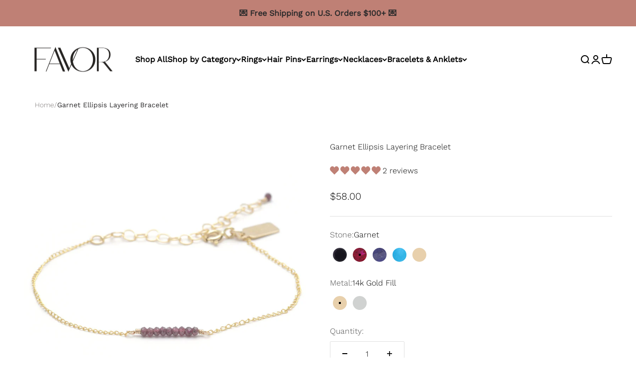

--- FILE ---
content_type: text/html; charset=utf-8
request_url: https://favorjewelry.com/products/garnet-ellipsis-bracelet
body_size: 52455
content:
<!doctype html>

<html class="no-js" lang="en" dir="ltr">
  <head>

<meta name="google-site-verification" content="9q6Hsggki5ZiFT0H4gM8N-lZymKhQ5HFB4-79WLC3_w" />
    
    <!-- Google tag (gtag.js) -->
<script async src="https://www.googletagmanager.com/gtag/js?id=AW-931080320"></script>
<script>
  window.dataLayer = window.dataLayer || [];
  function gtag(){dataLayer.push(arguments);}
  gtag('js', new Date());

  gtag('config', 'AW-931080320');
</script>


    
    <meta charset="utf-8">
    <meta name="viewport" content="width=device-width, initial-scale=1.0, height=device-height, minimum-scale=1.0, maximum-scale=1.0">
    <meta name="theme-color" content="#ffffff">

    <title>Garnet Ellipsis Layering Bracelet</title><meta name="description" content="Tiny, faceted garnet stones are strung across a delicate chain, making a perfectly tiny, giftable bracelet. Our garnet is a deep red color and this bracelet is beautiful on its own or layered in multiples. Adjustable 6-8&quot; chain 0.5&quot; of gemstones Secure, locking spring ring clasp"><link rel="canonical" href="https://favorjewelry.com/products/garnet-ellipsis-bracelet"><link rel="shortcut icon" href="//favorjewelry.com/cdn/shop/files/favicon_2.png?v=1676598775&width=96">
      <link rel="apple-touch-icon" href="//favorjewelry.com/cdn/shop/files/favicon_2.png?v=1676598775&width=180"><link rel="preconnect" href="https://cdn.shopify.com">
    <link rel="preconnect" href="https://fonts.shopifycdn.com" crossorigin>
    <link rel="dns-prefetch" href="https://productreviews.shopifycdn.com"><link rel="preload" href="//favorjewelry.com/cdn/fonts/playfair_display/playfairdisplay_n4.9980f3e16959dc89137cc1369bfc3ae98af1deb9.woff2" as="font" type="font/woff2" crossorigin><link rel="preload" href="//favorjewelry.com/cdn/fonts/work_sans/worksans_n3.9147fb8a17f92eea90fbd0f4a12980752c760985.woff2" as="font" type="font/woff2" crossorigin><meta property="og:type" content="product">
  <meta property="og:title" content="Garnet Ellipsis Layering Bracelet">
  <meta property="product:price:amount" content="58.00">
  <meta property="product:price:currency" content="USD"><meta property="og:image" content="http://favorjewelry.com/cdn/shop/products/bellipsisgarnet1.jpg?v=1678470140&width=2048">
  <meta property="og:image:secure_url" content="https://favorjewelry.com/cdn/shop/products/bellipsisgarnet1.jpg?v=1678470140&width=2048">
  <meta property="og:image:width" content="1500">
  <meta property="og:image:height" content="1500"><meta property="og:description" content="Tiny, faceted garnet stones are strung across a delicate chain, making a perfectly tiny, giftable bracelet. Our garnet is a deep red color and this bracelet is beautiful on its own or layered in multiples. Adjustable 6-8&quot; chain 0.5&quot; of gemstones Secure, locking spring ring clasp"><meta property="og:url" content="https://favorjewelry.com/products/garnet-ellipsis-bracelet">
<meta property="og:site_name" content="Favor Jewelry"><meta name="twitter:card" content="summary"><meta name="twitter:title" content="Garnet Ellipsis Layering Bracelet">
  <meta name="twitter:description" content="Tiny, faceted garnet stones are strung across a delicate chain, making a perfectly tiny, giftable bracelet. Our garnet is a deep red color and this bracelet is beautiful on its own or layered in multiples.

Adjustable 6-8&quot; chain
0.5&quot; of gemstones
Secure, locking spring ring clasp
"><meta name="twitter:image" content="https://favorjewelry.com/cdn/shop/products/bellipsisgarnet1.jpg?crop=center&height=1200&v=1678470140&width=1200">
  <meta name="twitter:image:alt" content="Tiny Garnet Bracelet - Favor Jewelry">
  <script type="application/ld+json">
  {
    "@context": "https://schema.org",
    "@type": "Product",
    "productID": 8147765559582,
    "offers": [{
          "@type": "Offer",
          "name": "14k Gold Fill",
          "availability":"https://schema.org/InStock",
          "price": 58.0,
          "priceCurrency": "USD",
          "priceValidUntil": "2026-01-29","sku": "B ELLIPSIS-GARNET g","url": "https://favorjewelry.com/products/garnet-ellipsis-bracelet?variant=44512657899806"
        },
{
          "@type": "Offer",
          "name": "Sterling Silver",
          "availability":"https://schema.org/InStock",
          "price": 58.0,
          "priceCurrency": "USD",
          "priceValidUntil": "2026-01-29","sku": "B ELLIPSIS-GARNET s","url": "https://favorjewelry.com/products/garnet-ellipsis-bracelet?variant=44512984858910"
        }
],"aggregateRating": {
        "@type": "AggregateRating",
        "ratingValue": "5.0",
        "reviewCount": "2",
        "worstRating": "1.0",
        "bestRating": "5.0"
      },"brand": {
      "@type": "Brand",
      "name": "Favor Jewelry"
    },
    "name": "Garnet Ellipsis Layering Bracelet",
    "description": "Tiny, faceted garnet stones are strung across a delicate chain, making a perfectly tiny, giftable bracelet. Our garnet is a deep red color and this bracelet is beautiful on its own or layered in multiples.\n\nAdjustable 6-8\" chain\n0.5\" of gemstones\nSecure, locking spring ring clasp\n",
    "category": "",
    "url": "https://favorjewelry.com/products/garnet-ellipsis-bracelet",
    "sku": "B ELLIPSIS-GARNET g","weight": {
        "@type": "QuantitativeValue",
        "unitCode": "lb",
        "value": 0.0
      },"image": {
      "@type": "ImageObject",
      "url": "https://favorjewelry.com/cdn/shop/products/bellipsisgarnet1.jpg?v=1678470140&width=1024",
      "image": "https://favorjewelry.com/cdn/shop/products/bellipsisgarnet1.jpg?v=1678470140&width=1024",
      "name": "Tiny Garnet Bracelet - Favor Jewelry",
      "width": "1024",
      "height": "1024"
    }
  }
  </script>



  <script type="application/ld+json">
  {
    "@context": "https://schema.org",
    "@type": "BreadcrumbList",
  "itemListElement": [{
      "@type": "ListItem",
      "position": 1,
      "name": "Home",
      "item": "https://favorjewelry.com"
    },{
          "@type": "ListItem",
          "position": 2,
          "name": "Garnet Ellipsis Layering Bracelet",
          "item": "https://favorjewelry.com/products/garnet-ellipsis-bracelet"
        }]
  }
  </script>

<style>/* Typography (heading) */
  @font-face {
  font-family: "Playfair Display";
  font-weight: 400;
  font-style: normal;
  font-display: fallback;
  src: url("//favorjewelry.com/cdn/fonts/playfair_display/playfairdisplay_n4.9980f3e16959dc89137cc1369bfc3ae98af1deb9.woff2") format("woff2"),
       url("//favorjewelry.com/cdn/fonts/playfair_display/playfairdisplay_n4.c562b7c8e5637886a811d2a017f9e023166064ee.woff") format("woff");
}

@font-face {
  font-family: "Playfair Display";
  font-weight: 400;
  font-style: italic;
  font-display: fallback;
  src: url("//favorjewelry.com/cdn/fonts/playfair_display/playfairdisplay_i4.804ea8da9192aaed0368534aa085b3c1f3411619.woff2") format("woff2"),
       url("//favorjewelry.com/cdn/fonts/playfair_display/playfairdisplay_i4.5538cb7a825d13d8a2333cd8a94065a93a95c710.woff") format("woff");
}

/* Typography (body) */
  @font-face {
  font-family: "Work Sans";
  font-weight: 300;
  font-style: normal;
  font-display: fallback;
  src: url("//favorjewelry.com/cdn/fonts/work_sans/worksans_n3.9147fb8a17f92eea90fbd0f4a12980752c760985.woff2") format("woff2"),
       url("//favorjewelry.com/cdn/fonts/work_sans/worksans_n3.77ff01b19c0b08f0c3cb6da29ec620c1042f8122.woff") format("woff");
}

@font-face {
  font-family: "Work Sans";
  font-weight: 300;
  font-style: italic;
  font-display: fallback;
  src: url("//favorjewelry.com/cdn/fonts/work_sans/worksans_i3.e7200b0f85001676adc09f426fbd02b36a101a79.woff2") format("woff2"),
       url("//favorjewelry.com/cdn/fonts/work_sans/worksans_i3.0b982862aa9814c0aaffa6cc9483d154d9607297.woff") format("woff");
}

@font-face {
  font-family: "Work Sans";
  font-weight: 400;
  font-style: normal;
  font-display: fallback;
  src: url("//favorjewelry.com/cdn/fonts/work_sans/worksans_n4.b7973b3d07d0ace13de1b1bea9c45759cdbe12cf.woff2") format("woff2"),
       url("//favorjewelry.com/cdn/fonts/work_sans/worksans_n4.cf5ceb1e6d373a9505e637c1aff0a71d0959556d.woff") format("woff");
}

@font-face {
  font-family: "Work Sans";
  font-weight: 400;
  font-style: italic;
  font-display: fallback;
  src: url("//favorjewelry.com/cdn/fonts/work_sans/worksans_i4.16ff51e3e71fc1d09ff97b9ff9ccacbeeb384ec4.woff2") format("woff2"),
       url("//favorjewelry.com/cdn/fonts/work_sans/worksans_i4.ed4a1418cba5b7f04f79e4d5c8a5f1a6bd34f23b.woff") format("woff");
}

:root {
    /**
     * ---------------------------------------------------------------------
     * SPACING VARIABLES
     *
     * We are using a spacing inspired from frameworks like Tailwind CSS.
     * ---------------------------------------------------------------------
     */
    --spacing-0-5: 0.125rem; /* 2px */
    --spacing-1: 0.25rem; /* 4px */
    --spacing-1-5: 0.375rem; /* 6px */
    --spacing-2: 0.5rem; /* 8px */
    --spacing-2-5: 0.625rem; /* 10px */
    --spacing-3: 0.75rem; /* 12px */
    --spacing-3-5: 0.875rem; /* 14px */
    --spacing-4: 1rem; /* 16px */
    --spacing-4-5: 1.125rem; /* 18px */
    --spacing-5: 1.25rem; /* 20px */
    --spacing-5-5: 1.375rem; /* 22px */
    --spacing-6: 1.5rem; /* 24px */
    --spacing-6-5: 1.625rem; /* 26px */
    --spacing-7: 1.75rem; /* 28px */
    --spacing-7-5: 1.875rem; /* 30px */
    --spacing-8: 2rem; /* 32px */
    --spacing-8-5: 2.125rem; /* 34px */
    --spacing-9: 2.25rem; /* 36px */
    --spacing-9-5: 2.375rem; /* 38px */
    --spacing-10: 2.5rem; /* 40px */
    --spacing-11: 2.75rem; /* 44px */
    --spacing-12: 3rem; /* 48px */
    --spacing-14: 3.5rem; /* 56px */
    --spacing-16: 4rem; /* 64px */
    --spacing-18: 4.5rem; /* 72px */
    --spacing-20: 5rem; /* 80px */
    --spacing-24: 6rem; /* 96px */
    --spacing-28: 7rem; /* 112px */
    --spacing-32: 8rem; /* 128px */
    --spacing-36: 9rem; /* 144px */
    --spacing-40: 10rem; /* 160px */
    --spacing-44: 11rem; /* 176px */
    --spacing-48: 12rem; /* 192px */
    --spacing-52: 13rem; /* 208px */
    --spacing-56: 14rem; /* 224px */
    --spacing-60: 15rem; /* 240px */
    --spacing-64: 16rem; /* 256px */
    --spacing-72: 18rem; /* 288px */
    --spacing-80: 20rem; /* 320px */
    --spacing-96: 24rem; /* 384px */

    /* Container */
    --container-max-width: 1600px;
    --container-narrow-max-width: 1350px;
    --container-gutter: var(--spacing-5);
    --section-outer-spacing-block: var(--spacing-10);
    --section-inner-max-spacing-block: var(--spacing-9);
    --section-inner-spacing-inline: var(--container-gutter);
    --section-stack-spacing-block: var(--spacing-8);

    /* Grid gutter */
    --grid-gutter: var(--spacing-5);

    /* Product list settings */
    --product-list-row-gap: var(--spacing-8);
    --product-list-column-gap: var(--grid-gutter);

    /* Form settings */
    --input-gap: var(--spacing-2);
    --input-height: 2.625rem;
    --input-padding-inline: var(--spacing-4);

    /* Other sizes */
    --sticky-area-height: calc(var(--sticky-announcement-bar-enabled, 0) * var(--announcement-bar-height, 0px) + var(--sticky-header-enabled, 0) * var(--header-height, 0px));

    /* RTL support */
    --transform-logical-flip: 1;
    --transform-origin-start: left;
    --transform-origin-end: right;

    /**
     * ---------------------------------------------------------------------
     * TYPOGRAPHY
     * ---------------------------------------------------------------------
     */

    /* Font properties */
    --heading-font-family: "Playfair Display", serif;
    --heading-font-weight: 400;
    --heading-font-style: normal;
    --heading-text-transform: normal;
    --heading-letter-spacing: -0.02em;
    --text-font-family: "Work Sans", sans-serif;
    --text-font-weight: 300;
    --text-font-style: normal;
    --text-letter-spacing: 0.0em;

    /* Font sizes */
    --text-h0: 2.75rem;
    --text-h1: 2rem;
    --text-h2: 1.75rem;
    --text-h3: 1.375rem;
    --text-h4: 1.125rem;
    --text-h5: 1.125rem;
    --text-h6: 1rem;
    --text-xs: 0.6875rem;
    --text-sm: 0.75rem;
    --text-base: 0.875rem;
    --text-lg: 1.125rem;

    /**
     * ---------------------------------------------------------------------
     * COLORS
     * ---------------------------------------------------------------------
     */

    /* Color settings */--accent: 43 42 43;
    --text-primary: 0 0 0;
    --background-primary: 255 255 255;
    --dialog-background: 255 255 255;
    --border-color: var(--text-color, var(--text-primary)) / 0.12;

    /* Button colors */
    --button-background-primary: 43 42 43;
    --button-text-primary: 255 255 255;
    --button-background-secondary: 43 42 43;
    --button-text-secondary: 255 255 255;

    /* Status colors */
    --success-background: 239 242 240;
    --success-text: 123 147 131;
    --warning-background: 239 242 240;
    --warning-text: 123 147 131;
    --error-background: 252 228 228;
    --error-text: 226 33 32;

    /* Product colors */
    --on-sale-text: 248 58 58;
    --on-sale-badge-background: 248 58 58;
    --on-sale-badge-text: 255 255 255;
    --sold-out-badge-background: 123 147 131;
    --sold-out-badge-text: 255 255 255;
    --primary-badge-background: 123 147 131;
    --primary-badge-text: 255 255 255;
    --star-color: 123 147 131;
    --product-card-background: 255 255 255;
    --product-card-text: 0 0 0;

    /* Header colors */
    --header-background: 255 255 255;
    --header-text: 0 0 0;

    /* Footer colors */
    --footer-background: 164 174 168;
    --footer-text: 0 0 0;

    /* Rounded variables (used for border radius) */
    --rounded-xs: 0.25rem;
    --rounded-sm: 0.375rem;
    --rounded: 0.75rem;
    --rounded-lg: 1.5rem;
    --rounded-full: 9999px;

    --rounded-button: 0.125rem;
    --rounded-input: 0.5rem;

    /* Box shadow */
    --shadow-sm: 0 2px 8px rgb(var(--text-primary) / 0.1);
    --shadow: 0 5px 15px rgb(var(--text-primary) / 0.1);
    --shadow-md: 0 5px 30px rgb(var(--text-primary) / 0.1);
    --shadow-block: 0px 18px 50px rgb(var(--text-primary) / 0.1);

    /**
     * ---------------------------------------------------------------------
     * OTHER
     * ---------------------------------------------------------------------
     */

    --cursor-close-svg-url: url(//favorjewelry.com/cdn/shop/t/11/assets/cursor-close.svg?v=147174565022153725511742005127);
    --cursor-zoom-in-svg-url: url(//favorjewelry.com/cdn/shop/t/11/assets/cursor-zoom-in.svg?v=154953035094101115921742005127);
    --cursor-zoom-out-svg-url: url(//favorjewelry.com/cdn/shop/t/11/assets/cursor-zoom-out.svg?v=16155520337305705181742005127);
    --checkmark-svg-url: url(//favorjewelry.com/cdn/shop/t/11/assets/checkmark.svg?v=77552481021870063511742005127);
  }

  [dir="rtl"]:root {
    /* RTL support */
    --transform-logical-flip: -1;
    --transform-origin-start: right;
    --transform-origin-end: left;
  }

  @media screen and (min-width: 700px) {
    :root {
      /* Typography (font size) */
      --text-h0: 3.5rem;
      --text-h1: 2.5rem;
      --text-h2: 2rem;
      --text-h3: 1.625rem;
      --text-h4: 1.375rem;
      --text-h5: 1.125rem;
      --text-h6: 1rem;

      --text-xs: 0.75rem;
      --text-sm: 0.875rem;
      --text-base: 1.0rem;
      --text-lg: 1.25rem;

      /* Spacing */
      --container-gutter: 2rem;
      --section-outer-spacing-block: var(--spacing-14);
      --section-inner-max-spacing-block: var(--spacing-10);
      --section-inner-spacing-inline: var(--spacing-10);
      --section-stack-spacing-block: var(--spacing-12);

      /* Grid gutter */
      --grid-gutter: var(--spacing-6);

      /* Product list settings */
      --product-list-row-gap: var(--spacing-12);

      /* Form settings */
      --input-gap: 1rem;
      --input-height: 3.125rem;
      --input-padding-inline: var(--spacing-5);
    }
  }

  @media screen and (min-width: 1000px) {
    :root {
      /* Spacing settings */
      --container-gutter: var(--spacing-12);
      --section-outer-spacing-block: var(--spacing-16);
      --section-inner-max-spacing-block: var(--spacing-14);
      --section-inner-spacing-inline: var(--spacing-14);
      --section-stack-spacing-block: var(--spacing-12);
    }
  }

  @media screen and (min-width: 1150px) {
    :root {
      /* Spacing settings */
      --container-gutter: var(--spacing-12);
      --section-outer-spacing-block: var(--spacing-16);
      --section-inner-max-spacing-block: var(--spacing-14);
      --section-inner-spacing-inline: var(--spacing-14);
      --section-stack-spacing-block: var(--spacing-12);
    }
  }

  @media screen and (min-width: 1400px) {
    :root {
      /* Typography (font size) */
      --text-h0: 4.5rem;
      --text-h1: 3.5rem;
      --text-h2: 2.75rem;
      --text-h3: 2rem;
      --text-h4: 1.75rem;
      --text-h5: 1.375rem;
      --text-h6: 1.25rem;

      --section-outer-spacing-block: var(--spacing-20);
      --section-inner-max-spacing-block: var(--spacing-16);
      --section-inner-spacing-inline: var(--spacing-16);
    }
  }

  @media screen and (min-width: 1600px) {
    :root {
      --section-outer-spacing-block: var(--spacing-20);
      --section-inner-max-spacing-block: var(--spacing-18);
      --section-inner-spacing-inline: var(--spacing-18);
    }
  }

  /**
   * ---------------------------------------------------------------------
   * LIQUID DEPENDANT CSS
   *
   * Our main CSS is Liquid free, but some very specific features depend on
   * theme settings, so we have them here
   * ---------------------------------------------------------------------
   */@media screen and (pointer: fine) {
        .button:not([disabled]):hover, .btn:not([disabled]):hover, .shopify-payment-button__button--unbranded:not([disabled]):hover {
          --button-background-opacity: 0.85;
        }

        .button--subdued:not([disabled]):hover {
          --button-background: var(--text-color) / .05 !important;
        }
      }</style><script>
  document.documentElement.classList.replace('no-js', 'js');

  // This allows to expose several variables to the global scope, to be used in scripts
  window.themeVariables = {
    settings: {
      showPageTransition: true,
      headingApparition: "split_fade",
      pageType: "product",
      moneyFormat: "${{amount}}",
      moneyWithCurrencyFormat: "${{amount}} USD",
      currencyCodeEnabled: false,
      cartType: "drawer",
      showDiscount: true,
      discountMode: "saving"
    },

    strings: {
      accessibilityClose: "Close",
      accessibilityNext: "Next",
      accessibilityPrevious: "Previous",
      addToCartButton: "Add to cart",
      soldOutButton: "Sold out",
      preOrderButton: "Pre-order",
      unavailableButton: "Unavailable",
      closeGallery: "Close gallery",
      zoomGallery: "Zoom",
      errorGallery: "Image cannot be loaded",
      soldOutBadge: "Sold out",
      discountBadge: "Save @@",
      sku: "SKU:",
      searchNoResults: "No results could be found.",
      addOrderNote: "Add order note",
      editOrderNote: "Edit order note",
      shippingEstimatorNoResults: "Sorry, we do not ship to your address.",
      shippingEstimatorOneResult: "There is one shipping rate for your address:",
      shippingEstimatorMultipleResults: "There are several shipping rates for your address:",
      shippingEstimatorError: "One or more error occurred while retrieving shipping rates:"
    },

    breakpoints: {
      'sm': 'screen and (min-width: 700px)',
      'md': 'screen and (min-width: 1000px)',
      'lg': 'screen and (min-width: 1150px)',
      'xl': 'screen and (min-width: 1400px)',

      'sm-max': 'screen and (max-width: 699px)',
      'md-max': 'screen and (max-width: 999px)',
      'lg-max': 'screen and (max-width: 1149px)',
      'xl-max': 'screen and (max-width: 1399px)'
    }
  };window.addEventListener('DOMContentLoaded', () => {
      const isReloaded = (window.performance.navigation && window.performance.navigation.type === 1) || window.performance.getEntriesByType('navigation').map((nav) => nav.type).includes('reload');

      if ('animate' in document.documentElement && window.matchMedia('(prefers-reduced-motion: no-preference)').matches && document.referrer.includes(location.host) && !isReloaded) {
        document.body.animate({opacity: [0, 1]}, {duration: 115, fill: 'forwards'});
      }
    });

    window.addEventListener('pageshow', (event) => {
      document.body.classList.remove('page-transition');

      if (event.persisted) {
        document.body.animate({opacity: [0, 1]}, {duration: 0, fill: 'forwards'});
      }
    });// For detecting native share
  document.documentElement.classList.add(`native-share--${navigator.share ? 'enabled' : 'disabled'}`);// We save the product ID in local storage to be eventually used for recently viewed section
    try {
      const recentlyViewedProducts = new Set(JSON.parse(localStorage.getItem('theme:recently-viewed-products') || '[]'));

      recentlyViewedProducts.delete(8147765559582); // Delete first to re-move the product
      recentlyViewedProducts.add(8147765559582);

      localStorage.setItem('theme:recently-viewed-products', JSON.stringify(Array.from(recentlyViewedProducts.values()).reverse()));
    } catch (e) {
      // Safari in private mode does not allow setting item, we silently fail
    }</script><script type="module" src="//favorjewelry.com/cdn/shop/t/11/assets/vendor.min.js?v=161072099565793977701742005127"></script>
    <script type="module" src="//favorjewelry.com/cdn/shop/t/11/assets/theme.js?v=160317712566107973311751318812"></script>
    <script type="module" src="//favorjewelry.com/cdn/shop/t/11/assets/sections.js?v=55882283162434251491751318856"></script>

    <script>window.performance && window.performance.mark && window.performance.mark('shopify.content_for_header.start');</script><meta name="facebook-domain-verification" content="o6cexhpspxv5rcgz8781wa2ie3fdr5">
<meta name="google-site-verification" content="4DH3RjrZZAPprm_XpdcqZH1utBi_RFAhL2EtTuHwEjw">
<meta id="shopify-digital-wallet" name="shopify-digital-wallet" content="/72353186078/digital_wallets/dialog">
<meta name="shopify-checkout-api-token" content="e550c619b1cfa0212a4e78e366023c97">
<link rel="alternate" hreflang="x-default" href="https://favorjewelry.com/products/garnet-ellipsis-bracelet">
<link rel="alternate" hreflang="en" href="https://favorjewelry.com/products/garnet-ellipsis-bracelet">
<link rel="alternate" hreflang="en-CA" href="https://favorjewelry.com/en-ca/products/garnet-ellipsis-bracelet">
<link rel="alternate" type="application/json+oembed" href="https://favorjewelry.com/products/garnet-ellipsis-bracelet.oembed">
<script async="async" src="/checkouts/internal/preloads.js?locale=en-US"></script>
<link rel="preconnect" href="https://shop.app" crossorigin="anonymous">
<script async="async" src="https://shop.app/checkouts/internal/preloads.js?locale=en-US&shop_id=72353186078" crossorigin="anonymous"></script>
<script id="apple-pay-shop-capabilities" type="application/json">{"shopId":72353186078,"countryCode":"US","currencyCode":"USD","merchantCapabilities":["supports3DS"],"merchantId":"gid:\/\/shopify\/Shop\/72353186078","merchantName":"Favor Jewelry","requiredBillingContactFields":["postalAddress","email"],"requiredShippingContactFields":["postalAddress","email"],"shippingType":"shipping","supportedNetworks":["visa","masterCard","amex","discover","elo","jcb"],"total":{"type":"pending","label":"Favor Jewelry","amount":"1.00"},"shopifyPaymentsEnabled":true,"supportsSubscriptions":true}</script>
<script id="shopify-features" type="application/json">{"accessToken":"e550c619b1cfa0212a4e78e366023c97","betas":["rich-media-storefront-analytics"],"domain":"favorjewelry.com","predictiveSearch":true,"shopId":72353186078,"locale":"en"}</script>
<script>var Shopify = Shopify || {};
Shopify.shop = "favorjewelry-6887.myshopify.com";
Shopify.locale = "en";
Shopify.currency = {"active":"USD","rate":"1.0"};
Shopify.country = "US";
Shopify.theme = {"name":"Impact - July2025","id":177045635358,"schema_name":"Impact","schema_version":"4.0.3","theme_store_id":1190,"role":"main"};
Shopify.theme.handle = "null";
Shopify.theme.style = {"id":null,"handle":null};
Shopify.cdnHost = "favorjewelry.com/cdn";
Shopify.routes = Shopify.routes || {};
Shopify.routes.root = "/";</script>
<script type="module">!function(o){(o.Shopify=o.Shopify||{}).modules=!0}(window);</script>
<script>!function(o){function n(){var o=[];function n(){o.push(Array.prototype.slice.apply(arguments))}return n.q=o,n}var t=o.Shopify=o.Shopify||{};t.loadFeatures=n(),t.autoloadFeatures=n()}(window);</script>
<script>
  window.ShopifyPay = window.ShopifyPay || {};
  window.ShopifyPay.apiHost = "shop.app\/pay";
  window.ShopifyPay.redirectState = null;
</script>
<script id="shop-js-analytics" type="application/json">{"pageType":"product"}</script>
<script defer="defer" async type="module" src="//favorjewelry.com/cdn/shopifycloud/shop-js/modules/v2/client.init-shop-cart-sync_BApSsMSl.en.esm.js"></script>
<script defer="defer" async type="module" src="//favorjewelry.com/cdn/shopifycloud/shop-js/modules/v2/chunk.common_CBoos6YZ.esm.js"></script>
<script type="module">
  await import("//favorjewelry.com/cdn/shopifycloud/shop-js/modules/v2/client.init-shop-cart-sync_BApSsMSl.en.esm.js");
await import("//favorjewelry.com/cdn/shopifycloud/shop-js/modules/v2/chunk.common_CBoos6YZ.esm.js");

  window.Shopify.SignInWithShop?.initShopCartSync?.({"fedCMEnabled":true,"windoidEnabled":true});

</script>
<script defer="defer" async type="module" src="//favorjewelry.com/cdn/shopifycloud/shop-js/modules/v2/client.payment-terms_BHOWV7U_.en.esm.js"></script>
<script defer="defer" async type="module" src="//favorjewelry.com/cdn/shopifycloud/shop-js/modules/v2/chunk.common_CBoos6YZ.esm.js"></script>
<script defer="defer" async type="module" src="//favorjewelry.com/cdn/shopifycloud/shop-js/modules/v2/chunk.modal_Bu1hFZFC.esm.js"></script>
<script type="module">
  await import("//favorjewelry.com/cdn/shopifycloud/shop-js/modules/v2/client.payment-terms_BHOWV7U_.en.esm.js");
await import("//favorjewelry.com/cdn/shopifycloud/shop-js/modules/v2/chunk.common_CBoos6YZ.esm.js");
await import("//favorjewelry.com/cdn/shopifycloud/shop-js/modules/v2/chunk.modal_Bu1hFZFC.esm.js");

  
</script>
<script>
  window.Shopify = window.Shopify || {};
  if (!window.Shopify.featureAssets) window.Shopify.featureAssets = {};
  window.Shopify.featureAssets['shop-js'] = {"shop-cart-sync":["modules/v2/client.shop-cart-sync_DJczDl9f.en.esm.js","modules/v2/chunk.common_CBoos6YZ.esm.js"],"init-fed-cm":["modules/v2/client.init-fed-cm_BzwGC0Wi.en.esm.js","modules/v2/chunk.common_CBoos6YZ.esm.js"],"init-windoid":["modules/v2/client.init-windoid_BS26ThXS.en.esm.js","modules/v2/chunk.common_CBoos6YZ.esm.js"],"shop-cash-offers":["modules/v2/client.shop-cash-offers_DthCPNIO.en.esm.js","modules/v2/chunk.common_CBoos6YZ.esm.js","modules/v2/chunk.modal_Bu1hFZFC.esm.js"],"shop-button":["modules/v2/client.shop-button_D_JX508o.en.esm.js","modules/v2/chunk.common_CBoos6YZ.esm.js"],"init-shop-email-lookup-coordinator":["modules/v2/client.init-shop-email-lookup-coordinator_DFwWcvrS.en.esm.js","modules/v2/chunk.common_CBoos6YZ.esm.js"],"shop-toast-manager":["modules/v2/client.shop-toast-manager_tEhgP2F9.en.esm.js","modules/v2/chunk.common_CBoos6YZ.esm.js"],"shop-login-button":["modules/v2/client.shop-login-button_DwLgFT0K.en.esm.js","modules/v2/chunk.common_CBoos6YZ.esm.js","modules/v2/chunk.modal_Bu1hFZFC.esm.js"],"avatar":["modules/v2/client.avatar_BTnouDA3.en.esm.js"],"init-shop-cart-sync":["modules/v2/client.init-shop-cart-sync_BApSsMSl.en.esm.js","modules/v2/chunk.common_CBoos6YZ.esm.js"],"pay-button":["modules/v2/client.pay-button_BuNmcIr_.en.esm.js","modules/v2/chunk.common_CBoos6YZ.esm.js"],"init-shop-for-new-customer-accounts":["modules/v2/client.init-shop-for-new-customer-accounts_DrjXSI53.en.esm.js","modules/v2/client.shop-login-button_DwLgFT0K.en.esm.js","modules/v2/chunk.common_CBoos6YZ.esm.js","modules/v2/chunk.modal_Bu1hFZFC.esm.js"],"init-customer-accounts-sign-up":["modules/v2/client.init-customer-accounts-sign-up_TlVCiykN.en.esm.js","modules/v2/client.shop-login-button_DwLgFT0K.en.esm.js","modules/v2/chunk.common_CBoos6YZ.esm.js","modules/v2/chunk.modal_Bu1hFZFC.esm.js"],"shop-follow-button":["modules/v2/client.shop-follow-button_C5D3XtBb.en.esm.js","modules/v2/chunk.common_CBoos6YZ.esm.js","modules/v2/chunk.modal_Bu1hFZFC.esm.js"],"checkout-modal":["modules/v2/client.checkout-modal_8TC_1FUY.en.esm.js","modules/v2/chunk.common_CBoos6YZ.esm.js","modules/v2/chunk.modal_Bu1hFZFC.esm.js"],"init-customer-accounts":["modules/v2/client.init-customer-accounts_C0Oh2ljF.en.esm.js","modules/v2/client.shop-login-button_DwLgFT0K.en.esm.js","modules/v2/chunk.common_CBoos6YZ.esm.js","modules/v2/chunk.modal_Bu1hFZFC.esm.js"],"lead-capture":["modules/v2/client.lead-capture_Cq0gfm7I.en.esm.js","modules/v2/chunk.common_CBoos6YZ.esm.js","modules/v2/chunk.modal_Bu1hFZFC.esm.js"],"shop-login":["modules/v2/client.shop-login_BmtnoEUo.en.esm.js","modules/v2/chunk.common_CBoos6YZ.esm.js","modules/v2/chunk.modal_Bu1hFZFC.esm.js"],"payment-terms":["modules/v2/client.payment-terms_BHOWV7U_.en.esm.js","modules/v2/chunk.common_CBoos6YZ.esm.js","modules/v2/chunk.modal_Bu1hFZFC.esm.js"]};
</script>
<script>(function() {
  var isLoaded = false;
  function asyncLoad() {
    if (isLoaded) return;
    isLoaded = true;
    var urls = ["https:\/\/cdn.nfcube.com\/instafeed-25019b40d1d56a2faa4dae0ded60abf2.js?shop=favorjewelry-6887.myshopify.com"];
    for (var i = 0; i < urls.length; i++) {
      var s = document.createElement('script');
      s.type = 'text/javascript';
      s.async = true;
      s.src = urls[i];
      var x = document.getElementsByTagName('script')[0];
      x.parentNode.insertBefore(s, x);
    }
  };
  if(window.attachEvent) {
    window.attachEvent('onload', asyncLoad);
  } else {
    window.addEventListener('load', asyncLoad, false);
  }
})();</script>
<script id="__st">var __st={"a":72353186078,"offset":-28800,"reqid":"a60c4ac8-8475-4770-a3cf-cc4926998c24-1768883989","pageurl":"favorjewelry.com\/products\/garnet-ellipsis-bracelet","u":"c2693947db1f","p":"product","rtyp":"product","rid":8147765559582};</script>
<script>window.ShopifyPaypalV4VisibilityTracking = true;</script>
<script id="captcha-bootstrap">!function(){'use strict';const t='contact',e='account',n='new_comment',o=[[t,t],['blogs',n],['comments',n],[t,'customer']],c=[[e,'customer_login'],[e,'guest_login'],[e,'recover_customer_password'],[e,'create_customer']],r=t=>t.map((([t,e])=>`form[action*='/${t}']:not([data-nocaptcha='true']) input[name='form_type'][value='${e}']`)).join(','),a=t=>()=>t?[...document.querySelectorAll(t)].map((t=>t.form)):[];function s(){const t=[...o],e=r(t);return a(e)}const i='password',u='form_key',d=['recaptcha-v3-token','g-recaptcha-response','h-captcha-response',i],f=()=>{try{return window.sessionStorage}catch{return}},m='__shopify_v',_=t=>t.elements[u];function p(t,e,n=!1){try{const o=window.sessionStorage,c=JSON.parse(o.getItem(e)),{data:r}=function(t){const{data:e,action:n}=t;return t[m]||n?{data:e,action:n}:{data:t,action:n}}(c);for(const[e,n]of Object.entries(r))t.elements[e]&&(t.elements[e].value=n);n&&o.removeItem(e)}catch(o){console.error('form repopulation failed',{error:o})}}const l='form_type',E='cptcha';function T(t){t.dataset[E]=!0}const w=window,h=w.document,L='Shopify',v='ce_forms',y='captcha';let A=!1;((t,e)=>{const n=(g='f06e6c50-85a8-45c8-87d0-21a2b65856fe',I='https://cdn.shopify.com/shopifycloud/storefront-forms-hcaptcha/ce_storefront_forms_captcha_hcaptcha.v1.5.2.iife.js',D={infoText:'Protected by hCaptcha',privacyText:'Privacy',termsText:'Terms'},(t,e,n)=>{const o=w[L][v],c=o.bindForm;if(c)return c(t,g,e,D).then(n);var r;o.q.push([[t,g,e,D],n]),r=I,A||(h.body.append(Object.assign(h.createElement('script'),{id:'captcha-provider',async:!0,src:r})),A=!0)});var g,I,D;w[L]=w[L]||{},w[L][v]=w[L][v]||{},w[L][v].q=[],w[L][y]=w[L][y]||{},w[L][y].protect=function(t,e){n(t,void 0,e),T(t)},Object.freeze(w[L][y]),function(t,e,n,w,h,L){const[v,y,A,g]=function(t,e,n){const i=e?o:[],u=t?c:[],d=[...i,...u],f=r(d),m=r(i),_=r(d.filter((([t,e])=>n.includes(e))));return[a(f),a(m),a(_),s()]}(w,h,L),I=t=>{const e=t.target;return e instanceof HTMLFormElement?e:e&&e.form},D=t=>v().includes(t);t.addEventListener('submit',(t=>{const e=I(t);if(!e)return;const n=D(e)&&!e.dataset.hcaptchaBound&&!e.dataset.recaptchaBound,o=_(e),c=g().includes(e)&&(!o||!o.value);(n||c)&&t.preventDefault(),c&&!n&&(function(t){try{if(!f())return;!function(t){const e=f();if(!e)return;const n=_(t);if(!n)return;const o=n.value;o&&e.removeItem(o)}(t);const e=Array.from(Array(32),(()=>Math.random().toString(36)[2])).join('');!function(t,e){_(t)||t.append(Object.assign(document.createElement('input'),{type:'hidden',name:u})),t.elements[u].value=e}(t,e),function(t,e){const n=f();if(!n)return;const o=[...t.querySelectorAll(`input[type='${i}']`)].map((({name:t})=>t)),c=[...d,...o],r={};for(const[a,s]of new FormData(t).entries())c.includes(a)||(r[a]=s);n.setItem(e,JSON.stringify({[m]:1,action:t.action,data:r}))}(t,e)}catch(e){console.error('failed to persist form',e)}}(e),e.submit())}));const S=(t,e)=>{t&&!t.dataset[E]&&(n(t,e.some((e=>e===t))),T(t))};for(const o of['focusin','change'])t.addEventListener(o,(t=>{const e=I(t);D(e)&&S(e,y())}));const B=e.get('form_key'),M=e.get(l),P=B&&M;t.addEventListener('DOMContentLoaded',(()=>{const t=y();if(P)for(const e of t)e.elements[l].value===M&&p(e,B);[...new Set([...A(),...v().filter((t=>'true'===t.dataset.shopifyCaptcha))])].forEach((e=>S(e,t)))}))}(h,new URLSearchParams(w.location.search),n,t,e,['guest_login'])})(!1,!0)}();</script>
<script integrity="sha256-4kQ18oKyAcykRKYeNunJcIwy7WH5gtpwJnB7kiuLZ1E=" data-source-attribution="shopify.loadfeatures" defer="defer" src="//favorjewelry.com/cdn/shopifycloud/storefront/assets/storefront/load_feature-a0a9edcb.js" crossorigin="anonymous"></script>
<script crossorigin="anonymous" defer="defer" src="//favorjewelry.com/cdn/shopifycloud/storefront/assets/shopify_pay/storefront-65b4c6d7.js?v=20250812"></script>
<script data-source-attribution="shopify.dynamic_checkout.dynamic.init">var Shopify=Shopify||{};Shopify.PaymentButton=Shopify.PaymentButton||{isStorefrontPortableWallets:!0,init:function(){window.Shopify.PaymentButton.init=function(){};var t=document.createElement("script");t.src="https://favorjewelry.com/cdn/shopifycloud/portable-wallets/latest/portable-wallets.en.js",t.type="module",document.head.appendChild(t)}};
</script>
<script data-source-attribution="shopify.dynamic_checkout.buyer_consent">
  function portableWalletsHideBuyerConsent(e){var t=document.getElementById("shopify-buyer-consent"),n=document.getElementById("shopify-subscription-policy-button");t&&n&&(t.classList.add("hidden"),t.setAttribute("aria-hidden","true"),n.removeEventListener("click",e))}function portableWalletsShowBuyerConsent(e){var t=document.getElementById("shopify-buyer-consent"),n=document.getElementById("shopify-subscription-policy-button");t&&n&&(t.classList.remove("hidden"),t.removeAttribute("aria-hidden"),n.addEventListener("click",e))}window.Shopify?.PaymentButton&&(window.Shopify.PaymentButton.hideBuyerConsent=portableWalletsHideBuyerConsent,window.Shopify.PaymentButton.showBuyerConsent=portableWalletsShowBuyerConsent);
</script>
<script>
  function portableWalletsCleanup(e){e&&e.src&&console.error("Failed to load portable wallets script "+e.src);var t=document.querySelectorAll("shopify-accelerated-checkout .shopify-payment-button__skeleton, shopify-accelerated-checkout-cart .wallet-cart-button__skeleton"),e=document.getElementById("shopify-buyer-consent");for(let e=0;e<t.length;e++)t[e].remove();e&&e.remove()}function portableWalletsNotLoadedAsModule(e){e instanceof ErrorEvent&&"string"==typeof e.message&&e.message.includes("import.meta")&&"string"==typeof e.filename&&e.filename.includes("portable-wallets")&&(window.removeEventListener("error",portableWalletsNotLoadedAsModule),window.Shopify.PaymentButton.failedToLoad=e,"loading"===document.readyState?document.addEventListener("DOMContentLoaded",window.Shopify.PaymentButton.init):window.Shopify.PaymentButton.init())}window.addEventListener("error",portableWalletsNotLoadedAsModule);
</script>

<script type="module" src="https://favorjewelry.com/cdn/shopifycloud/portable-wallets/latest/portable-wallets.en.js" onError="portableWalletsCleanup(this)" crossorigin="anonymous"></script>
<script nomodule>
  document.addEventListener("DOMContentLoaded", portableWalletsCleanup);
</script>

<link id="shopify-accelerated-checkout-styles" rel="stylesheet" media="screen" href="https://favorjewelry.com/cdn/shopifycloud/portable-wallets/latest/accelerated-checkout-backwards-compat.css" crossorigin="anonymous">
<style id="shopify-accelerated-checkout-cart">
        #shopify-buyer-consent {
  margin-top: 1em;
  display: inline-block;
  width: 100%;
}

#shopify-buyer-consent.hidden {
  display: none;
}

#shopify-subscription-policy-button {
  background: none;
  border: none;
  padding: 0;
  text-decoration: underline;
  font-size: inherit;
  cursor: pointer;
}

#shopify-subscription-policy-button::before {
  box-shadow: none;
}

      </style>

<script>window.performance && window.performance.mark && window.performance.mark('shopify.content_for_header.end');</script>
<link href="//favorjewelry.com/cdn/shop/t/11/assets/theme.css?v=148170799527703150261756164102" rel="stylesheet" type="text/css" media="all" /><!-- BEGIN app block: shopify://apps/judge-me-reviews/blocks/judgeme_core/61ccd3b1-a9f2-4160-9fe9-4fec8413e5d8 --><!-- Start of Judge.me Core -->






<link rel="dns-prefetch" href="https://cdnwidget.judge.me">
<link rel="dns-prefetch" href="https://cdn.judge.me">
<link rel="dns-prefetch" href="https://cdn1.judge.me">
<link rel="dns-prefetch" href="https://api.judge.me">

<script data-cfasync='false' class='jdgm-settings-script'>window.jdgmSettings={"pagination":5,"disable_web_reviews":false,"badge_no_review_text":"No reviews","badge_n_reviews_text":"{{ n }} review/reviews","badge_star_color":"#BF8075","hide_badge_preview_if_no_reviews":true,"badge_hide_text":false,"enforce_center_preview_badge":false,"widget_title":"Customer Reviews","widget_open_form_text":"Write a review","widget_close_form_text":"Cancel review","widget_refresh_page_text":"Refresh page","widget_summary_text":"Based on {{ number_of_reviews }} review/reviews","widget_no_review_text":"Be the first to write a review","widget_name_field_text":"Display name","widget_verified_name_field_text":"Verified Name (public)","widget_name_placeholder_text":"Display name","widget_required_field_error_text":"This field is required.","widget_email_field_text":"Email address","widget_verified_email_field_text":"Verified Email (private, can not be edited)","widget_email_placeholder_text":"Your email address","widget_email_field_error_text":"Please enter a valid email address.","widget_rating_field_text":"Rating","widget_review_title_field_text":"Review Title","widget_review_title_placeholder_text":"Give your review a title","widget_review_body_field_text":"Review content","widget_review_body_placeholder_text":"Start writing here...","widget_pictures_field_text":"Picture/Video (optional)","widget_submit_review_text":"Submit Review","widget_submit_verified_review_text":"Submit Verified Review","widget_submit_success_msg_with_auto_publish":"Thank you! Please refresh the page in a few moments to see your review. You can remove or edit your review by logging into \u003ca href='https://judge.me/login' target='_blank' rel='nofollow noopener'\u003eJudge.me\u003c/a\u003e","widget_submit_success_msg_no_auto_publish":"Thank you! Your review will be published as soon as it is approved by the shop admin. You can remove or edit your review by logging into \u003ca href='https://judge.me/login' target='_blank' rel='nofollow noopener'\u003eJudge.me\u003c/a\u003e","widget_show_default_reviews_out_of_total_text":"Showing {{ n_reviews_shown }} out of {{ n_reviews }} reviews.","widget_show_all_link_text":"Show all","widget_show_less_link_text":"Show less","widget_author_said_text":"{{ reviewer_name }} said:","widget_days_text":"{{ n }} days ago","widget_weeks_text":"{{ n }} week/weeks ago","widget_months_text":"{{ n }} month/months ago","widget_years_text":"{{ n }} year/years ago","widget_yesterday_text":"Yesterday","widget_today_text":"Today","widget_replied_text":"\u003e\u003e {{ shop_name }} replied:","widget_read_more_text":"Read more","widget_reviewer_name_as_initial":"","widget_rating_filter_color":"#BF8075","widget_rating_filter_see_all_text":"See all reviews","widget_sorting_most_recent_text":"Most Recent","widget_sorting_highest_rating_text":"Highest Rating","widget_sorting_lowest_rating_text":"Lowest Rating","widget_sorting_with_pictures_text":"Only Pictures","widget_sorting_most_helpful_text":"Most Helpful","widget_open_question_form_text":"Ask a question","widget_reviews_subtab_text":"Reviews","widget_questions_subtab_text":"Questions","widget_question_label_text":"Question","widget_answer_label_text":"Answer","widget_question_placeholder_text":"Write your question here","widget_submit_question_text":"Submit Question","widget_question_submit_success_text":"Thank you for your question! We will notify you once it gets answered.","widget_star_color":"#BF8075","verified_badge_text":"Verified","verified_badge_bg_color":"#D8CECB","verified_badge_text_color":"#070707","verified_badge_placement":"left-of-reviewer-name","widget_review_max_height":"","widget_hide_border":false,"widget_social_share":false,"widget_thumb":true,"widget_review_location_show":false,"widget_location_format":"","all_reviews_include_out_of_store_products":true,"all_reviews_out_of_store_text":"(out of stock)","all_reviews_pagination":100,"all_reviews_product_name_prefix_text":"about their","enable_review_pictures":true,"enable_question_anwser":true,"widget_theme":"default","review_date_format":"mm/dd/yyyy","default_sort_method":"most-helpful","widget_product_reviews_subtab_text":"Product Reviews","widget_shop_reviews_subtab_text":"Shop Reviews","widget_other_products_reviews_text":"Reviews for other products","widget_store_reviews_subtab_text":"Store reviews","widget_no_store_reviews_text":"This store hasn't received any reviews yet","widget_web_restriction_product_reviews_text":"This product hasn't received any reviews yet","widget_no_items_text":"No items found","widget_show_more_text":"Show more","widget_write_a_store_review_text":"Write a Store Review","widget_other_languages_heading":"Reviews in Other Languages","widget_translate_review_text":"Translate review to {{ language }}","widget_translating_review_text":"Translating...","widget_show_original_translation_text":"Show original ({{ language }})","widget_translate_review_failed_text":"Review couldn't be translated.","widget_translate_review_retry_text":"Retry","widget_translate_review_try_again_later_text":"Try again later","show_product_url_for_grouped_product":true,"widget_sorting_pictures_first_text":"Pictures First","show_pictures_on_all_rev_page_mobile":false,"show_pictures_on_all_rev_page_desktop":false,"floating_tab_hide_mobile_install_preference":false,"floating_tab_button_name":"★ Reviews","floating_tab_title":"Let customers speak for us","floating_tab_button_color":"","floating_tab_button_background_color":"","floating_tab_url":"","floating_tab_url_enabled":false,"floating_tab_tab_style":"text","all_reviews_text_badge_text":"Customers rate us {{ shop.metafields.judgeme.all_reviews_rating | round: 1 }}/5 based on {{ shop.metafields.judgeme.all_reviews_count }} reviews.","all_reviews_text_badge_text_branded_style":"{{ shop.metafields.judgeme.all_reviews_rating | round: 1 }} out of 5 stars based on {{ shop.metafields.judgeme.all_reviews_count }} reviews","is_all_reviews_text_badge_a_link":false,"show_stars_for_all_reviews_text_badge":false,"all_reviews_text_badge_url":"","all_reviews_text_style":"branded","all_reviews_text_color_style":"custom","all_reviews_text_color":"#000000","all_reviews_text_show_jm_brand":false,"featured_carousel_show_header":true,"featured_carousel_title":"Let customers speak for us","testimonials_carousel_title":"Customers are saying","videos_carousel_title":"Real customer stories","cards_carousel_title":"Customers are saying","featured_carousel_count_text":"from {{ n }} reviews","featured_carousel_add_link_to_all_reviews_page":false,"featured_carousel_url":"","featured_carousel_show_images":true,"featured_carousel_autoslide_interval":5,"featured_carousel_arrows_on_the_sides":true,"featured_carousel_height":250,"featured_carousel_width":80,"featured_carousel_image_size":0,"featured_carousel_image_height":250,"featured_carousel_arrow_color":"#eeeeee","verified_count_badge_style":"branded","verified_count_badge_orientation":"horizontal","verified_count_badge_color_style":"judgeme_brand_color","verified_count_badge_color":"#108474","is_verified_count_badge_a_link":false,"verified_count_badge_url":"","verified_count_badge_show_jm_brand":true,"widget_rating_preset_default":5,"widget_first_sub_tab":"product-reviews","widget_show_histogram":false,"widget_histogram_use_custom_color":true,"widget_pagination_use_custom_color":true,"widget_star_use_custom_color":true,"widget_verified_badge_use_custom_color":false,"widget_write_review_use_custom_color":false,"picture_reminder_submit_button":"Upload Pictures","enable_review_videos":true,"mute_video_by_default":true,"widget_sorting_videos_first_text":"Videos First","widget_review_pending_text":"Pending","featured_carousel_items_for_large_screen":3,"social_share_options_order":"Facebook,Twitter","remove_microdata_snippet":true,"disable_json_ld":false,"enable_json_ld_products":false,"preview_badge_show_question_text":false,"preview_badge_no_question_text":"No questions","preview_badge_n_question_text":"{{ number_of_questions }} question/questions","qa_badge_show_icon":false,"qa_badge_position":"same-row","remove_judgeme_branding":true,"widget_add_search_bar":false,"widget_search_bar_placeholder":"Search","widget_sorting_verified_only_text":"Verified only","featured_carousel_theme":"gallery","featured_carousel_show_rating":true,"featured_carousel_show_title":false,"featured_carousel_show_body":true,"featured_carousel_show_date":false,"featured_carousel_show_reviewer":true,"featured_carousel_show_product":false,"featured_carousel_header_background_color":"#108474","featured_carousel_header_text_color":"#ffffff","featured_carousel_name_product_separator":"reviewed","featured_carousel_full_star_background":"#108474","featured_carousel_empty_star_background":"#dadada","featured_carousel_vertical_theme_background":"#f9fafb","featured_carousel_verified_badge_enable":false,"featured_carousel_verified_badge_color":"#BF8075","featured_carousel_border_style":"square","featured_carousel_review_line_length_limit":3,"featured_carousel_more_reviews_button_text":"Read more reviews","featured_carousel_view_product_button_text":"View product","all_reviews_page_load_reviews_on":"scroll","all_reviews_page_load_more_text":"Load More Reviews","disable_fb_tab_reviews":false,"enable_ajax_cdn_cache":false,"widget_advanced_speed_features":5,"widget_public_name_text":"displayed publicly like","default_reviewer_name":"John Smith","default_reviewer_name_has_non_latin":true,"widget_reviewer_anonymous":"Anonymous","medals_widget_title":"Judge.me Review Medals","medals_widget_background_color":"#f9fafb","medals_widget_position":"footer_all_pages","medals_widget_border_color":"#f9fafb","medals_widget_verified_text_position":"left","medals_widget_use_monochromatic_version":false,"medals_widget_elements_color":"#108474","show_reviewer_avatar":false,"widget_invalid_yt_video_url_error_text":"Not a YouTube video URL","widget_max_length_field_error_text":"Please enter no more than {0} characters.","widget_show_country_flag":false,"widget_show_collected_via_shop_app":true,"widget_verified_by_shop_badge_style":"light","widget_verified_by_shop_text":"Verified by Shop","widget_show_photo_gallery":true,"widget_load_with_code_splitting":true,"widget_ugc_install_preference":false,"widget_ugc_title":"Made by us, Shared by you","widget_ugc_subtitle":"Tag us to see your picture featured in our page","widget_ugc_arrows_color":"#ffffff","widget_ugc_primary_button_text":"Buy Now","widget_ugc_primary_button_background_color":"#108474","widget_ugc_primary_button_text_color":"#ffffff","widget_ugc_primary_button_border_width":"0","widget_ugc_primary_button_border_style":"none","widget_ugc_primary_button_border_color":"#108474","widget_ugc_primary_button_border_radius":"25","widget_ugc_secondary_button_text":"Load More","widget_ugc_secondary_button_background_color":"#ffffff","widget_ugc_secondary_button_text_color":"#108474","widget_ugc_secondary_button_border_width":"2","widget_ugc_secondary_button_border_style":"solid","widget_ugc_secondary_button_border_color":"#108474","widget_ugc_secondary_button_border_radius":"25","widget_ugc_reviews_button_text":"View Reviews","widget_ugc_reviews_button_background_color":"#ffffff","widget_ugc_reviews_button_text_color":"#108474","widget_ugc_reviews_button_border_width":"2","widget_ugc_reviews_button_border_style":"solid","widget_ugc_reviews_button_border_color":"#108474","widget_ugc_reviews_button_border_radius":"25","widget_ugc_reviews_button_link_to":"judgeme-reviews-page","widget_ugc_show_post_date":true,"widget_ugc_max_width":"800","widget_rating_metafield_value_type":true,"widget_primary_color":"#BF8075","widget_enable_secondary_color":true,"widget_secondary_color":"#D8CECB","widget_summary_average_rating_text":"{{ average_rating }} out of 5","widget_media_grid_title":"Customer photos \u0026 videos","widget_media_grid_see_more_text":"See more","widget_round_style":false,"widget_show_product_medals":false,"widget_verified_by_judgeme_text":"Verified by Judge.me","widget_show_store_medals":true,"widget_verified_by_judgeme_text_in_store_medals":"Verified by Judge.me","widget_media_field_exceed_quantity_message":"Sorry, we can only accept {{ max_media }} for one review.","widget_media_field_exceed_limit_message":"{{ file_name }} is too large, please select a {{ media_type }} less than {{ size_limit }}MB.","widget_review_submitted_text":"Review Submitted!","widget_question_submitted_text":"Question Submitted!","widget_close_form_text_question":"Cancel","widget_write_your_answer_here_text":"Write your answer here","widget_enabled_branded_link":true,"widget_show_collected_by_judgeme":false,"widget_reviewer_name_color":"#020202","widget_write_review_text_color":"#FFFFFF","widget_write_review_bg_color":"#BF8075","widget_collected_by_judgeme_text":"collected by Judge.me","widget_pagination_type":"standard","widget_load_more_text":"Load More","widget_load_more_color":"#050505","widget_full_review_text":"Full Review","widget_read_more_reviews_text":"Read More Reviews","widget_read_questions_text":"Read Questions","widget_questions_and_answers_text":"Questions \u0026 Answers","widget_verified_by_text":"Verified by","widget_verified_text":"Verified","widget_number_of_reviews_text":"{{ number_of_reviews }} reviews","widget_back_button_text":"Back","widget_next_button_text":"Next","widget_custom_forms_filter_button":"Filters","custom_forms_style":"horizontal","widget_show_review_information":false,"how_reviews_are_collected":"How reviews are collected?","widget_show_review_keywords":false,"widget_gdpr_statement":"How we use your data: We'll only contact you about the review you left, and only if necessary. By submitting your review, you agree to Judge.me's \u003ca href='https://judge.me/terms' target='_blank' rel='nofollow noopener'\u003eterms\u003c/a\u003e, \u003ca href='https://judge.me/privacy' target='_blank' rel='nofollow noopener'\u003eprivacy\u003c/a\u003e and \u003ca href='https://judge.me/content-policy' target='_blank' rel='nofollow noopener'\u003econtent\u003c/a\u003e policies.","widget_multilingual_sorting_enabled":false,"widget_translate_review_content_enabled":false,"widget_translate_review_content_method":"manual","popup_widget_review_selection":"automatically_with_pictures","popup_widget_round_border_style":true,"popup_widget_show_title":true,"popup_widget_show_body":true,"popup_widget_show_reviewer":false,"popup_widget_show_product":true,"popup_widget_show_pictures":true,"popup_widget_use_review_picture":true,"popup_widget_show_on_home_page":true,"popup_widget_show_on_product_page":true,"popup_widget_show_on_collection_page":true,"popup_widget_show_on_cart_page":true,"popup_widget_position":"bottom_left","popup_widget_first_review_delay":5,"popup_widget_duration":5,"popup_widget_interval":5,"popup_widget_review_count":5,"popup_widget_hide_on_mobile":true,"review_snippet_widget_round_border_style":true,"review_snippet_widget_card_color":"#FFFFFF","review_snippet_widget_slider_arrows_background_color":"#FFFFFF","review_snippet_widget_slider_arrows_color":"#000000","review_snippet_widget_star_color":"#108474","show_product_variant":false,"all_reviews_product_variant_label_text":"Variant: ","widget_show_verified_branding":false,"widget_ai_summary_title":"Customers say","widget_ai_summary_disclaimer":"AI-powered review summary based on recent customer reviews","widget_show_ai_summary":false,"widget_show_ai_summary_bg":false,"widget_show_review_title_input":true,"redirect_reviewers_invited_via_email":"review_widget","request_store_review_after_product_review":false,"request_review_other_products_in_order":false,"review_form_color_scheme":"default","review_form_corner_style":"square","review_form_star_color":{},"review_form_text_color":"#333333","review_form_background_color":"#ffffff","review_form_field_background_color":"#fafafa","review_form_button_color":{},"review_form_button_text_color":"#ffffff","review_form_modal_overlay_color":"#000000","review_content_screen_title_text":"How would you rate this product?","review_content_introduction_text":"We would love it if you would share a bit about your experience.","store_review_form_title_text":"How would you rate this store?","store_review_form_introduction_text":"We would love it if you would share a bit about your experience.","show_review_guidance_text":true,"one_star_review_guidance_text":"Poor","five_star_review_guidance_text":"Great","customer_information_screen_title_text":"About you","customer_information_introduction_text":"Please tell us more about you.","custom_questions_screen_title_text":"Your experience in more detail","custom_questions_introduction_text":"Here are a few questions to help us understand more about your experience.","review_submitted_screen_title_text":"Thanks for your review!","review_submitted_screen_thank_you_text":"We are processing it and it will appear on the store soon.","review_submitted_screen_email_verification_text":"Please confirm your email by clicking the link we just sent you. This helps us keep reviews authentic.","review_submitted_request_store_review_text":"Would you like to share your experience of shopping with us?","review_submitted_review_other_products_text":"Would you like to review these products?","store_review_screen_title_text":"Would you like to share your experience of shopping with us?","store_review_introduction_text":"We value your feedback and use it to improve. Please share any thoughts or suggestions you have.","reviewer_media_screen_title_picture_text":"Share a picture","reviewer_media_introduction_picture_text":"Upload a photo to support your review.","reviewer_media_screen_title_video_text":"Share a video","reviewer_media_introduction_video_text":"Upload a video to support your review.","reviewer_media_screen_title_picture_or_video_text":"Share a picture or video","reviewer_media_introduction_picture_or_video_text":"Upload a photo or video to support your review.","reviewer_media_youtube_url_text":"Paste your Youtube URL here","advanced_settings_next_step_button_text":"Next","advanced_settings_close_review_button_text":"Close","modal_write_review_flow":false,"write_review_flow_required_text":"Required","write_review_flow_privacy_message_text":"We respect your privacy.","write_review_flow_anonymous_text":"Post review as anonymous","write_review_flow_visibility_text":"This won't be visible to other customers.","write_review_flow_multiple_selection_help_text":"Select as many as you like","write_review_flow_single_selection_help_text":"Select one option","write_review_flow_required_field_error_text":"This field is required","write_review_flow_invalid_email_error_text":"Please enter a valid email address","write_review_flow_max_length_error_text":"Max. {{ max_length }} characters.","write_review_flow_media_upload_text":"\u003cb\u003eClick to upload\u003c/b\u003e or drag and drop","write_review_flow_gdpr_statement":"We'll only contact you about your review if necessary. By submitting your review, you agree to our \u003ca href='https://judge.me/terms' target='_blank' rel='nofollow noopener'\u003eterms and conditions\u003c/a\u003e and \u003ca href='https://judge.me/privacy' target='_blank' rel='nofollow noopener'\u003eprivacy policy\u003c/a\u003e.","rating_only_reviews_enabled":false,"show_negative_reviews_help_screen":false,"new_review_flow_help_screen_rating_threshold":3,"negative_review_resolution_screen_title_text":"Tell us more","negative_review_resolution_text":"Your experience matters to us. If there were issues with your purchase, we're here to help. Feel free to reach out to us, we'd love the opportunity to make things right.","negative_review_resolution_button_text":"Contact us","negative_review_resolution_proceed_with_review_text":"Leave a review","negative_review_resolution_subject":"Issue with purchase from {{ shop_name }}.{{ order_name }}","preview_badge_collection_page_install_status":false,"widget_review_custom_css":"","preview_badge_custom_css":"","preview_badge_stars_count":"5-stars","featured_carousel_custom_css":"","floating_tab_custom_css":"","all_reviews_widget_custom_css":"","medals_widget_custom_css":"","verified_badge_custom_css":"","all_reviews_text_custom_css":"","transparency_badges_collected_via_store_invite":false,"transparency_badges_from_another_provider":false,"transparency_badges_collected_from_store_visitor":false,"transparency_badges_collected_by_verified_review_provider":false,"transparency_badges_earned_reward":false,"transparency_badges_collected_via_store_invite_text":"Review collected via store invitation","transparency_badges_from_another_provider_text":"Review collected from another provider","transparency_badges_collected_from_store_visitor_text":"Review collected from a store visitor","transparency_badges_written_in_google_text":"Review written in Google","transparency_badges_written_in_etsy_text":"Review written in Etsy","transparency_badges_written_in_shop_app_text":"Review written in Shop App","transparency_badges_earned_reward_text":"Review earned a reward for future purchase","product_review_widget_per_page":10,"widget_store_review_label_text":"Review about the store","checkout_comment_extension_title_on_product_page":"Customer Comments","checkout_comment_extension_num_latest_comment_show":5,"checkout_comment_extension_format":"name_and_timestamp","checkout_comment_customer_name":"last_initial","checkout_comment_comment_notification":true,"preview_badge_collection_page_install_preference":false,"preview_badge_home_page_install_preference":false,"preview_badge_product_page_install_preference":false,"review_widget_install_preference":"","review_carousel_install_preference":false,"floating_reviews_tab_install_preference":"none","verified_reviews_count_badge_install_preference":false,"all_reviews_text_install_preference":false,"review_widget_best_location":false,"judgeme_medals_install_preference":false,"review_widget_revamp_enabled":false,"review_widget_qna_enabled":false,"review_widget_header_theme":"minimal","review_widget_widget_title_enabled":true,"review_widget_header_text_size":"medium","review_widget_header_text_weight":"regular","review_widget_average_rating_style":"compact","review_widget_bar_chart_enabled":true,"review_widget_bar_chart_type":"numbers","review_widget_bar_chart_style":"standard","review_widget_expanded_media_gallery_enabled":false,"review_widget_reviews_section_theme":"standard","review_widget_image_style":"thumbnails","review_widget_review_image_ratio":"square","review_widget_stars_size":"medium","review_widget_verified_badge":"standard_text","review_widget_review_title_text_size":"medium","review_widget_review_text_size":"medium","review_widget_review_text_length":"medium","review_widget_number_of_columns_desktop":3,"review_widget_carousel_transition_speed":5,"review_widget_custom_questions_answers_display":"always","review_widget_button_text_color":"#FFFFFF","review_widget_text_color":"#000000","review_widget_lighter_text_color":"#7B7B7B","review_widget_corner_styling":"soft","review_widget_review_word_singular":"review","review_widget_review_word_plural":"reviews","review_widget_voting_label":"Helpful?","review_widget_shop_reply_label":"Reply from {{ shop_name }}:","review_widget_filters_title":"Filters","qna_widget_question_word_singular":"Question","qna_widget_question_word_plural":"Questions","qna_widget_answer_reply_label":"Answer from {{ answerer_name }}:","qna_content_screen_title_text":"Ask a question about this product","qna_widget_question_required_field_error_text":"Please enter your question.","qna_widget_flow_gdpr_statement":"We'll only contact you about your question if necessary. By submitting your question, you agree to our \u003ca href='https://judge.me/terms' target='_blank' rel='nofollow noopener'\u003eterms and conditions\u003c/a\u003e and \u003ca href='https://judge.me/privacy' target='_blank' rel='nofollow noopener'\u003eprivacy policy\u003c/a\u003e.","qna_widget_question_submitted_text":"Thanks for your question!","qna_widget_close_form_text_question":"Close","qna_widget_question_submit_success_text":"We’ll notify you by email when your question is answered.","all_reviews_widget_v2025_enabled":false,"all_reviews_widget_v2025_header_theme":"default","all_reviews_widget_v2025_widget_title_enabled":true,"all_reviews_widget_v2025_header_text_size":"medium","all_reviews_widget_v2025_header_text_weight":"regular","all_reviews_widget_v2025_average_rating_style":"compact","all_reviews_widget_v2025_bar_chart_enabled":true,"all_reviews_widget_v2025_bar_chart_type":"numbers","all_reviews_widget_v2025_bar_chart_style":"standard","all_reviews_widget_v2025_expanded_media_gallery_enabled":false,"all_reviews_widget_v2025_show_store_medals":true,"all_reviews_widget_v2025_show_photo_gallery":true,"all_reviews_widget_v2025_show_review_keywords":false,"all_reviews_widget_v2025_show_ai_summary":false,"all_reviews_widget_v2025_show_ai_summary_bg":false,"all_reviews_widget_v2025_add_search_bar":false,"all_reviews_widget_v2025_default_sort_method":"most-recent","all_reviews_widget_v2025_reviews_per_page":10,"all_reviews_widget_v2025_reviews_section_theme":"default","all_reviews_widget_v2025_image_style":"thumbnails","all_reviews_widget_v2025_review_image_ratio":"square","all_reviews_widget_v2025_stars_size":"medium","all_reviews_widget_v2025_verified_badge":"bold_badge","all_reviews_widget_v2025_review_title_text_size":"medium","all_reviews_widget_v2025_review_text_size":"medium","all_reviews_widget_v2025_review_text_length":"medium","all_reviews_widget_v2025_number_of_columns_desktop":3,"all_reviews_widget_v2025_carousel_transition_speed":5,"all_reviews_widget_v2025_custom_questions_answers_display":"always","all_reviews_widget_v2025_show_product_variant":false,"all_reviews_widget_v2025_show_reviewer_avatar":true,"all_reviews_widget_v2025_reviewer_name_as_initial":"","all_reviews_widget_v2025_review_location_show":false,"all_reviews_widget_v2025_location_format":"","all_reviews_widget_v2025_show_country_flag":false,"all_reviews_widget_v2025_verified_by_shop_badge_style":"light","all_reviews_widget_v2025_social_share":false,"all_reviews_widget_v2025_social_share_options_order":"Facebook,Twitter,LinkedIn,Pinterest","all_reviews_widget_v2025_pagination_type":"standard","all_reviews_widget_v2025_button_text_color":"#FFFFFF","all_reviews_widget_v2025_text_color":"#000000","all_reviews_widget_v2025_lighter_text_color":"#7B7B7B","all_reviews_widget_v2025_corner_styling":"soft","all_reviews_widget_v2025_title":"Customer reviews","all_reviews_widget_v2025_ai_summary_title":"Customers say about this store","all_reviews_widget_v2025_no_review_text":"Be the first to write a review","platform":"shopify","branding_url":"https://app.judge.me/reviews/stores/favorjewelry.com","branding_text":"Powered by Judge.me","locale":"en","reply_name":"Favor Jewelry","widget_version":"3.0","footer":true,"autopublish":true,"review_dates":true,"enable_custom_form":false,"shop_use_review_site":true,"shop_locale":"en","enable_multi_locales_translations":false,"show_review_title_input":true,"review_verification_email_status":"always","can_be_branded":true,"reply_name_text":"Favor Jewelry"};</script> <style class='jdgm-settings-style'>.jdgm-xx{left:0}:root{--jdgm-primary-color: #BF8075;--jdgm-secondary-color: #D8CECB;--jdgm-star-color: #BF8075;--jdgm-write-review-text-color: #FFFFFF;--jdgm-write-review-bg-color: #BF8075;--jdgm-paginate-color: #050505;--jdgm-border-radius: 0;--jdgm-reviewer-name-color: #020202}.jdgm-histogram__bar-content{background-color:#BF8075}.jdgm-rev[data-verified-buyer=true] .jdgm-rev__icon.jdgm-rev__icon:after,.jdgm-rev__buyer-badge.jdgm-rev__buyer-badge{color:#070707;background-color:#D8CECB}.jdgm-review-widget--small .jdgm-gallery.jdgm-gallery .jdgm-gallery__thumbnail-link:nth-child(8) .jdgm-gallery__thumbnail-wrapper.jdgm-gallery__thumbnail-wrapper:before{content:"See more"}@media only screen and (min-width: 768px){.jdgm-gallery.jdgm-gallery .jdgm-gallery__thumbnail-link:nth-child(8) .jdgm-gallery__thumbnail-wrapper.jdgm-gallery__thumbnail-wrapper:before{content:"See more"}}.jdgm-rev__thumb-btn{color:#BF8075}.jdgm-rev__thumb-btn:hover{opacity:0.8}.jdgm-rev__thumb-btn:not([disabled]):hover,.jdgm-rev__thumb-btn:hover,.jdgm-rev__thumb-btn:active,.jdgm-rev__thumb-btn:visited{color:#BF8075}.jdgm-preview-badge .jdgm-star.jdgm-star{color:#BF8075}.jdgm-prev-badge[data-average-rating='0.00']{display:none !important}.jdgm-rev .jdgm-rev__icon{display:none !important}.jdgm-author-all-initials{display:none !important}.jdgm-author-last-initial{display:none !important}.jdgm-rev-widg__title{visibility:hidden}.jdgm-rev-widg__summary-text{visibility:hidden}.jdgm-prev-badge__text{visibility:hidden}.jdgm-rev__prod-link-prefix:before{content:'about their'}.jdgm-rev__variant-label:before{content:'Variant: '}.jdgm-rev__out-of-store-text:before{content:'(out of stock)'}@media only screen and (min-width: 768px){.jdgm-rev__pics .jdgm-rev_all-rev-page-picture-separator,.jdgm-rev__pics .jdgm-rev__product-picture{display:none}}@media only screen and (max-width: 768px){.jdgm-rev__pics .jdgm-rev_all-rev-page-picture-separator,.jdgm-rev__pics .jdgm-rev__product-picture{display:none}}.jdgm-preview-badge[data-template="product"]{display:none !important}.jdgm-preview-badge[data-template="collection"]{display:none !important}.jdgm-preview-badge[data-template="index"]{display:none !important}.jdgm-review-widget[data-from-snippet="true"]{display:none !important}.jdgm-verified-count-badget[data-from-snippet="true"]{display:none !important}.jdgm-carousel-wrapper[data-from-snippet="true"]{display:none !important}.jdgm-all-reviews-text[data-from-snippet="true"]{display:none !important}.jdgm-medals-section[data-from-snippet="true"]{display:none !important}.jdgm-ugc-media-wrapper[data-from-snippet="true"]{display:none !important}.jdgm-histogram{display:none !important}.jdgm-widget .jdgm-sort-dropdown-wrapper{margin-top:12px}.jdgm-rev__transparency-badge[data-badge-type="review_collected_via_store_invitation"]{display:none !important}.jdgm-rev__transparency-badge[data-badge-type="review_collected_from_another_provider"]{display:none !important}.jdgm-rev__transparency-badge[data-badge-type="review_collected_from_store_visitor"]{display:none !important}.jdgm-rev__transparency-badge[data-badge-type="review_written_in_etsy"]{display:none !important}.jdgm-rev__transparency-badge[data-badge-type="review_written_in_google_business"]{display:none !important}.jdgm-rev__transparency-badge[data-badge-type="review_written_in_shop_app"]{display:none !important}.jdgm-rev__transparency-badge[data-badge-type="review_earned_for_future_purchase"]{display:none !important}.jdgm-review-snippet-widget .jdgm-rev-snippet-widget__cards-container .jdgm-rev-snippet-card{border-radius:8px;background:#fff}.jdgm-review-snippet-widget .jdgm-rev-snippet-widget__cards-container .jdgm-rev-snippet-card__rev-rating .jdgm-star{color:#108474}.jdgm-review-snippet-widget .jdgm-rev-snippet-widget__prev-btn,.jdgm-review-snippet-widget .jdgm-rev-snippet-widget__next-btn{border-radius:50%;background:#fff}.jdgm-review-snippet-widget .jdgm-rev-snippet-widget__prev-btn>svg,.jdgm-review-snippet-widget .jdgm-rev-snippet-widget__next-btn>svg{fill:#000}.jdgm-full-rev-modal.rev-snippet-widget .jm-mfp-container .jm-mfp-content,.jdgm-full-rev-modal.rev-snippet-widget .jm-mfp-container .jdgm-full-rev__icon,.jdgm-full-rev-modal.rev-snippet-widget .jm-mfp-container .jdgm-full-rev__pic-img,.jdgm-full-rev-modal.rev-snippet-widget .jm-mfp-container .jdgm-full-rev__reply{border-radius:8px}.jdgm-full-rev-modal.rev-snippet-widget .jm-mfp-container .jdgm-full-rev[data-verified-buyer="true"] .jdgm-full-rev__icon::after{border-radius:8px}.jdgm-full-rev-modal.rev-snippet-widget .jm-mfp-container .jdgm-full-rev .jdgm-rev__buyer-badge{border-radius:calc( 8px / 2 )}.jdgm-full-rev-modal.rev-snippet-widget .jm-mfp-container .jdgm-full-rev .jdgm-full-rev__replier::before{content:'Favor Jewelry'}.jdgm-full-rev-modal.rev-snippet-widget .jm-mfp-container .jdgm-full-rev .jdgm-full-rev__product-button{border-radius:calc( 8px * 6 )}
</style> <style class='jdgm-settings-style'></style>

  
  
  
  <style class='jdgm-miracle-styles'>
  @-webkit-keyframes jdgm-spin{0%{-webkit-transform:rotate(0deg);-ms-transform:rotate(0deg);transform:rotate(0deg)}100%{-webkit-transform:rotate(359deg);-ms-transform:rotate(359deg);transform:rotate(359deg)}}@keyframes jdgm-spin{0%{-webkit-transform:rotate(0deg);-ms-transform:rotate(0deg);transform:rotate(0deg)}100%{-webkit-transform:rotate(359deg);-ms-transform:rotate(359deg);transform:rotate(359deg)}}@font-face{font-family:'JudgemeStar';src:url("[data-uri]") format("woff");font-weight:normal;font-style:normal}.jdgm-star{font-family:'JudgemeStar';display:inline !important;text-decoration:none !important;padding:0 4px 0 0 !important;margin:0 !important;font-weight:bold;opacity:1;-webkit-font-smoothing:antialiased;-moz-osx-font-smoothing:grayscale}.jdgm-star:hover{opacity:1}.jdgm-star:last-of-type{padding:0 !important}.jdgm-star.jdgm--on:before{content:"\e000"}.jdgm-star.jdgm--off:before{content:"\e001"}.jdgm-star.jdgm--half:before{content:"\e002"}.jdgm-widget *{margin:0;line-height:1.4;-webkit-box-sizing:border-box;-moz-box-sizing:border-box;box-sizing:border-box;-webkit-overflow-scrolling:touch}.jdgm-hidden{display:none !important;visibility:hidden !important}.jdgm-temp-hidden{display:none}.jdgm-spinner{width:40px;height:40px;margin:auto;border-radius:50%;border-top:2px solid #eee;border-right:2px solid #eee;border-bottom:2px solid #eee;border-left:2px solid #ccc;-webkit-animation:jdgm-spin 0.8s infinite linear;animation:jdgm-spin 0.8s infinite linear}.jdgm-spinner:empty{display:block}.jdgm-prev-badge{display:block !important}

</style>
<style class='jdgm-miracle-styles'>
  @font-face{font-family:'JudgemeStar';src:url("[data-uri]") format("woff");font-weight:normal;font-style:normal}

</style>


  
  
   


<script data-cfasync='false' class='jdgm-script'>
!function(e){window.jdgm=window.jdgm||{},jdgm.CDN_HOST="https://cdnwidget.judge.me/",jdgm.CDN_HOST_ALT="https://cdn2.judge.me/cdn/widget_frontend/",jdgm.API_HOST="https://api.judge.me/",jdgm.CDN_BASE_URL="https://cdn.shopify.com/extensions/019bd8d1-7316-7084-ad16-a5cae1fbcea4/judgeme-extensions-298/assets/",
jdgm.docReady=function(d){(e.attachEvent?"complete"===e.readyState:"loading"!==e.readyState)?
setTimeout(d,0):e.addEventListener("DOMContentLoaded",d)},jdgm.loadCSS=function(d,t,o,a){
!o&&jdgm.loadCSS.requestedUrls.indexOf(d)>=0||(jdgm.loadCSS.requestedUrls.push(d),
(a=e.createElement("link")).rel="stylesheet",a.class="jdgm-stylesheet",a.media="nope!",
a.href=d,a.onload=function(){this.media="all",t&&setTimeout(t)},e.body.appendChild(a))},
jdgm.loadCSS.requestedUrls=[],jdgm.loadJS=function(e,d){var t=new XMLHttpRequest;
t.onreadystatechange=function(){4===t.readyState&&(Function(t.response)(),d&&d(t.response))},
t.open("GET",e),t.onerror=function(){if(e.indexOf(jdgm.CDN_HOST)===0&&jdgm.CDN_HOST_ALT!==jdgm.CDN_HOST){var f=e.replace(jdgm.CDN_HOST,jdgm.CDN_HOST_ALT);jdgm.loadJS(f,d)}},t.send()},jdgm.docReady((function(){(window.jdgmLoadCSS||e.querySelectorAll(
".jdgm-widget, .jdgm-all-reviews-page").length>0)&&(jdgmSettings.widget_load_with_code_splitting?
parseFloat(jdgmSettings.widget_version)>=3?jdgm.loadCSS(jdgm.CDN_HOST+"widget_v3/base.css"):
jdgm.loadCSS(jdgm.CDN_HOST+"widget/base.css"):jdgm.loadCSS(jdgm.CDN_HOST+"shopify_v2.css"),
jdgm.loadJS(jdgm.CDN_HOST+"loa"+"der.js"))}))}(document);
</script>
<noscript><link rel="stylesheet" type="text/css" media="all" href="https://cdnwidget.judge.me/shopify_v2.css"></noscript>

<!-- BEGIN app snippet: theme_fix_tags --><script>
  (function() {
    var jdgmThemeFixes = null;
    if (!jdgmThemeFixes) return;
    var thisThemeFix = jdgmThemeFixes[Shopify.theme.id];
    if (!thisThemeFix) return;

    if (thisThemeFix.html) {
      document.addEventListener("DOMContentLoaded", function() {
        var htmlDiv = document.createElement('div');
        htmlDiv.classList.add('jdgm-theme-fix-html');
        htmlDiv.innerHTML = thisThemeFix.html;
        document.body.append(htmlDiv);
      });
    };

    if (thisThemeFix.css) {
      var styleTag = document.createElement('style');
      styleTag.classList.add('jdgm-theme-fix-style');
      styleTag.innerHTML = thisThemeFix.css;
      document.head.append(styleTag);
    };

    if (thisThemeFix.js) {
      var scriptTag = document.createElement('script');
      scriptTag.classList.add('jdgm-theme-fix-script');
      scriptTag.innerHTML = thisThemeFix.js;
      document.head.append(scriptTag);
    };
  })();
</script>
<!-- END app snippet -->
<!-- End of Judge.me Core -->



<!-- END app block --><script src="https://cdn.shopify.com/extensions/019bd8d1-7316-7084-ad16-a5cae1fbcea4/judgeme-extensions-298/assets/loader.js" type="text/javascript" defer="defer"></script>
<link href="https://monorail-edge.shopifysvc.com" rel="dns-prefetch">
<script>(function(){if ("sendBeacon" in navigator && "performance" in window) {try {var session_token_from_headers = performance.getEntriesByType('navigation')[0].serverTiming.find(x => x.name == '_s').description;} catch {var session_token_from_headers = undefined;}var session_cookie_matches = document.cookie.match(/_shopify_s=([^;]*)/);var session_token_from_cookie = session_cookie_matches && session_cookie_matches.length === 2 ? session_cookie_matches[1] : "";var session_token = session_token_from_headers || session_token_from_cookie || "";function handle_abandonment_event(e) {var entries = performance.getEntries().filter(function(entry) {return /monorail-edge.shopifysvc.com/.test(entry.name);});if (!window.abandonment_tracked && entries.length === 0) {window.abandonment_tracked = true;var currentMs = Date.now();var navigation_start = performance.timing.navigationStart;var payload = {shop_id: 72353186078,url: window.location.href,navigation_start,duration: currentMs - navigation_start,session_token,page_type: "product"};window.navigator.sendBeacon("https://monorail-edge.shopifysvc.com/v1/produce", JSON.stringify({schema_id: "online_store_buyer_site_abandonment/1.1",payload: payload,metadata: {event_created_at_ms: currentMs,event_sent_at_ms: currentMs}}));}}window.addEventListener('pagehide', handle_abandonment_event);}}());</script>
<script id="web-pixels-manager-setup">(function e(e,d,r,n,o){if(void 0===o&&(o={}),!Boolean(null===(a=null===(i=window.Shopify)||void 0===i?void 0:i.analytics)||void 0===a?void 0:a.replayQueue)){var i,a;window.Shopify=window.Shopify||{};var t=window.Shopify;t.analytics=t.analytics||{};var s=t.analytics;s.replayQueue=[],s.publish=function(e,d,r){return s.replayQueue.push([e,d,r]),!0};try{self.performance.mark("wpm:start")}catch(e){}var l=function(){var e={modern:/Edge?\/(1{2}[4-9]|1[2-9]\d|[2-9]\d{2}|\d{4,})\.\d+(\.\d+|)|Firefox\/(1{2}[4-9]|1[2-9]\d|[2-9]\d{2}|\d{4,})\.\d+(\.\d+|)|Chrom(ium|e)\/(9{2}|\d{3,})\.\d+(\.\d+|)|(Maci|X1{2}).+ Version\/(15\.\d+|(1[6-9]|[2-9]\d|\d{3,})\.\d+)([,.]\d+|)( \(\w+\)|)( Mobile\/\w+|) Safari\/|Chrome.+OPR\/(9{2}|\d{3,})\.\d+\.\d+|(CPU[ +]OS|iPhone[ +]OS|CPU[ +]iPhone|CPU IPhone OS|CPU iPad OS)[ +]+(15[._]\d+|(1[6-9]|[2-9]\d|\d{3,})[._]\d+)([._]\d+|)|Android:?[ /-](13[3-9]|1[4-9]\d|[2-9]\d{2}|\d{4,})(\.\d+|)(\.\d+|)|Android.+Firefox\/(13[5-9]|1[4-9]\d|[2-9]\d{2}|\d{4,})\.\d+(\.\d+|)|Android.+Chrom(ium|e)\/(13[3-9]|1[4-9]\d|[2-9]\d{2}|\d{4,})\.\d+(\.\d+|)|SamsungBrowser\/([2-9]\d|\d{3,})\.\d+/,legacy:/Edge?\/(1[6-9]|[2-9]\d|\d{3,})\.\d+(\.\d+|)|Firefox\/(5[4-9]|[6-9]\d|\d{3,})\.\d+(\.\d+|)|Chrom(ium|e)\/(5[1-9]|[6-9]\d|\d{3,})\.\d+(\.\d+|)([\d.]+$|.*Safari\/(?![\d.]+ Edge\/[\d.]+$))|(Maci|X1{2}).+ Version\/(10\.\d+|(1[1-9]|[2-9]\d|\d{3,})\.\d+)([,.]\d+|)( \(\w+\)|)( Mobile\/\w+|) Safari\/|Chrome.+OPR\/(3[89]|[4-9]\d|\d{3,})\.\d+\.\d+|(CPU[ +]OS|iPhone[ +]OS|CPU[ +]iPhone|CPU IPhone OS|CPU iPad OS)[ +]+(10[._]\d+|(1[1-9]|[2-9]\d|\d{3,})[._]\d+)([._]\d+|)|Android:?[ /-](13[3-9]|1[4-9]\d|[2-9]\d{2}|\d{4,})(\.\d+|)(\.\d+|)|Mobile Safari.+OPR\/([89]\d|\d{3,})\.\d+\.\d+|Android.+Firefox\/(13[5-9]|1[4-9]\d|[2-9]\d{2}|\d{4,})\.\d+(\.\d+|)|Android.+Chrom(ium|e)\/(13[3-9]|1[4-9]\d|[2-9]\d{2}|\d{4,})\.\d+(\.\d+|)|Android.+(UC? ?Browser|UCWEB|U3)[ /]?(15\.([5-9]|\d{2,})|(1[6-9]|[2-9]\d|\d{3,})\.\d+)\.\d+|SamsungBrowser\/(5\.\d+|([6-9]|\d{2,})\.\d+)|Android.+MQ{2}Browser\/(14(\.(9|\d{2,})|)|(1[5-9]|[2-9]\d|\d{3,})(\.\d+|))(\.\d+|)|K[Aa][Ii]OS\/(3\.\d+|([4-9]|\d{2,})\.\d+)(\.\d+|)/},d=e.modern,r=e.legacy,n=navigator.userAgent;return n.match(d)?"modern":n.match(r)?"legacy":"unknown"}(),u="modern"===l?"modern":"legacy",c=(null!=n?n:{modern:"",legacy:""})[u],f=function(e){return[e.baseUrl,"/wpm","/b",e.hashVersion,"modern"===e.buildTarget?"m":"l",".js"].join("")}({baseUrl:d,hashVersion:r,buildTarget:u}),m=function(e){var d=e.version,r=e.bundleTarget,n=e.surface,o=e.pageUrl,i=e.monorailEndpoint;return{emit:function(e){var a=e.status,t=e.errorMsg,s=(new Date).getTime(),l=JSON.stringify({metadata:{event_sent_at_ms:s},events:[{schema_id:"web_pixels_manager_load/3.1",payload:{version:d,bundle_target:r,page_url:o,status:a,surface:n,error_msg:t},metadata:{event_created_at_ms:s}}]});if(!i)return console&&console.warn&&console.warn("[Web Pixels Manager] No Monorail endpoint provided, skipping logging."),!1;try{return self.navigator.sendBeacon.bind(self.navigator)(i,l)}catch(e){}var u=new XMLHttpRequest;try{return u.open("POST",i,!0),u.setRequestHeader("Content-Type","text/plain"),u.send(l),!0}catch(e){return console&&console.warn&&console.warn("[Web Pixels Manager] Got an unhandled error while logging to Monorail."),!1}}}}({version:r,bundleTarget:l,surface:e.surface,pageUrl:self.location.href,monorailEndpoint:e.monorailEndpoint});try{o.browserTarget=l,function(e){var d=e.src,r=e.async,n=void 0===r||r,o=e.onload,i=e.onerror,a=e.sri,t=e.scriptDataAttributes,s=void 0===t?{}:t,l=document.createElement("script"),u=document.querySelector("head"),c=document.querySelector("body");if(l.async=n,l.src=d,a&&(l.integrity=a,l.crossOrigin="anonymous"),s)for(var f in s)if(Object.prototype.hasOwnProperty.call(s,f))try{l.dataset[f]=s[f]}catch(e){}if(o&&l.addEventListener("load",o),i&&l.addEventListener("error",i),u)u.appendChild(l);else{if(!c)throw new Error("Did not find a head or body element to append the script");c.appendChild(l)}}({src:f,async:!0,onload:function(){if(!function(){var e,d;return Boolean(null===(d=null===(e=window.Shopify)||void 0===e?void 0:e.analytics)||void 0===d?void 0:d.initialized)}()){var d=window.webPixelsManager.init(e)||void 0;if(d){var r=window.Shopify.analytics;r.replayQueue.forEach((function(e){var r=e[0],n=e[1],o=e[2];d.publishCustomEvent(r,n,o)})),r.replayQueue=[],r.publish=d.publishCustomEvent,r.visitor=d.visitor,r.initialized=!0}}},onerror:function(){return m.emit({status:"failed",errorMsg:"".concat(f," has failed to load")})},sri:function(e){var d=/^sha384-[A-Za-z0-9+/=]+$/;return"string"==typeof e&&d.test(e)}(c)?c:"",scriptDataAttributes:o}),m.emit({status:"loading"})}catch(e){m.emit({status:"failed",errorMsg:(null==e?void 0:e.message)||"Unknown error"})}}})({shopId: 72353186078,storefrontBaseUrl: "https://favorjewelry.com",extensionsBaseUrl: "https://extensions.shopifycdn.com/cdn/shopifycloud/web-pixels-manager",monorailEndpoint: "https://monorail-edge.shopifysvc.com/unstable/produce_batch",surface: "storefront-renderer",enabledBetaFlags: ["2dca8a86"],webPixelsConfigList: [{"id":"1667236126","configuration":"{\"webPixelName\":\"Judge.me\"}","eventPayloadVersion":"v1","runtimeContext":"STRICT","scriptVersion":"34ad157958823915625854214640f0bf","type":"APP","apiClientId":683015,"privacyPurposes":["ANALYTICS"],"dataSharingAdjustments":{"protectedCustomerApprovalScopes":["read_customer_email","read_customer_name","read_customer_personal_data","read_customer_phone"]}},{"id":"727384350","configuration":"{\"config\":\"{\\\"pixel_id\\\":\\\"G-10GSRPN0PQ\\\",\\\"target_country\\\":\\\"US\\\",\\\"gtag_events\\\":[{\\\"type\\\":\\\"begin_checkout\\\",\\\"action_label\\\":\\\"G-10GSRPN0PQ\\\"},{\\\"type\\\":\\\"search\\\",\\\"action_label\\\":\\\"G-10GSRPN0PQ\\\"},{\\\"type\\\":\\\"view_item\\\",\\\"action_label\\\":[\\\"G-10GSRPN0PQ\\\",\\\"MC-50Z10BXYCV\\\"]},{\\\"type\\\":\\\"purchase\\\",\\\"action_label\\\":[\\\"G-10GSRPN0PQ\\\",\\\"MC-50Z10BXYCV\\\"]},{\\\"type\\\":\\\"page_view\\\",\\\"action_label\\\":[\\\"G-10GSRPN0PQ\\\",\\\"MC-50Z10BXYCV\\\"]},{\\\"type\\\":\\\"add_payment_info\\\",\\\"action_label\\\":\\\"G-10GSRPN0PQ\\\"},{\\\"type\\\":\\\"add_to_cart\\\",\\\"action_label\\\":\\\"G-10GSRPN0PQ\\\"}],\\\"enable_monitoring_mode\\\":false}\"}","eventPayloadVersion":"v1","runtimeContext":"OPEN","scriptVersion":"b2a88bafab3e21179ed38636efcd8a93","type":"APP","apiClientId":1780363,"privacyPurposes":[],"dataSharingAdjustments":{"protectedCustomerApprovalScopes":["read_customer_address","read_customer_email","read_customer_name","read_customer_personal_data","read_customer_phone"]}},{"id":"350355742","configuration":"{\"pixel_id\":\"419374154887255\",\"pixel_type\":\"facebook_pixel\",\"metaapp_system_user_token\":\"-\"}","eventPayloadVersion":"v1","runtimeContext":"OPEN","scriptVersion":"ca16bc87fe92b6042fbaa3acc2fbdaa6","type":"APP","apiClientId":2329312,"privacyPurposes":["ANALYTICS","MARKETING","SALE_OF_DATA"],"dataSharingAdjustments":{"protectedCustomerApprovalScopes":["read_customer_address","read_customer_email","read_customer_name","read_customer_personal_data","read_customer_phone"]}},{"id":"shopify-app-pixel","configuration":"{}","eventPayloadVersion":"v1","runtimeContext":"STRICT","scriptVersion":"0450","apiClientId":"shopify-pixel","type":"APP","privacyPurposes":["ANALYTICS","MARKETING"]},{"id":"shopify-custom-pixel","eventPayloadVersion":"v1","runtimeContext":"LAX","scriptVersion":"0450","apiClientId":"shopify-pixel","type":"CUSTOM","privacyPurposes":["ANALYTICS","MARKETING"]}],isMerchantRequest: false,initData: {"shop":{"name":"Favor Jewelry","paymentSettings":{"currencyCode":"USD"},"myshopifyDomain":"favorjewelry-6887.myshopify.com","countryCode":"US","storefrontUrl":"https:\/\/favorjewelry.com"},"customer":null,"cart":null,"checkout":null,"productVariants":[{"price":{"amount":58.0,"currencyCode":"USD"},"product":{"title":"Garnet Ellipsis Layering Bracelet","vendor":"Favor Jewelry","id":"8147765559582","untranslatedTitle":"Garnet Ellipsis Layering Bracelet","url":"\/products\/garnet-ellipsis-bracelet","type":""},"id":"44512657899806","image":{"src":"\/\/favorjewelry.com\/cdn\/shop\/products\/bellipsisgarnet1.jpg?v=1678470140"},"sku":"B ELLIPSIS-GARNET g","title":"14k Gold Fill","untranslatedTitle":"14k Gold Fill"},{"price":{"amount":58.0,"currencyCode":"USD"},"product":{"title":"Garnet Ellipsis Layering Bracelet","vendor":"Favor Jewelry","id":"8147765559582","untranslatedTitle":"Garnet Ellipsis Layering Bracelet","url":"\/products\/garnet-ellipsis-bracelet","type":""},"id":"44512984858910","image":{"src":"\/\/favorjewelry.com\/cdn\/shop\/products\/bellipsisgarnet1.jpg?v=1678470140"},"sku":"B ELLIPSIS-GARNET s","title":"Sterling Silver","untranslatedTitle":"Sterling Silver"}],"purchasingCompany":null},},"https://favorjewelry.com/cdn","fcfee988w5aeb613cpc8e4bc33m6693e112",{"modern":"","legacy":""},{"shopId":"72353186078","storefrontBaseUrl":"https:\/\/favorjewelry.com","extensionBaseUrl":"https:\/\/extensions.shopifycdn.com\/cdn\/shopifycloud\/web-pixels-manager","surface":"storefront-renderer","enabledBetaFlags":"[\"2dca8a86\"]","isMerchantRequest":"false","hashVersion":"fcfee988w5aeb613cpc8e4bc33m6693e112","publish":"custom","events":"[[\"page_viewed\",{}],[\"product_viewed\",{\"productVariant\":{\"price\":{\"amount\":58.0,\"currencyCode\":\"USD\"},\"product\":{\"title\":\"Garnet Ellipsis Layering Bracelet\",\"vendor\":\"Favor Jewelry\",\"id\":\"8147765559582\",\"untranslatedTitle\":\"Garnet Ellipsis Layering Bracelet\",\"url\":\"\/products\/garnet-ellipsis-bracelet\",\"type\":\"\"},\"id\":\"44512657899806\",\"image\":{\"src\":\"\/\/favorjewelry.com\/cdn\/shop\/products\/bellipsisgarnet1.jpg?v=1678470140\"},\"sku\":\"B ELLIPSIS-GARNET g\",\"title\":\"14k Gold Fill\",\"untranslatedTitle\":\"14k Gold Fill\"}}]]"});</script><script>
  window.ShopifyAnalytics = window.ShopifyAnalytics || {};
  window.ShopifyAnalytics.meta = window.ShopifyAnalytics.meta || {};
  window.ShopifyAnalytics.meta.currency = 'USD';
  var meta = {"product":{"id":8147765559582,"gid":"gid:\/\/shopify\/Product\/8147765559582","vendor":"Favor Jewelry","type":"","handle":"garnet-ellipsis-bracelet","variants":[{"id":44512657899806,"price":5800,"name":"Garnet Ellipsis Layering Bracelet - 14k Gold Fill","public_title":"14k Gold Fill","sku":"B ELLIPSIS-GARNET g"},{"id":44512984858910,"price":5800,"name":"Garnet Ellipsis Layering Bracelet - Sterling Silver","public_title":"Sterling Silver","sku":"B ELLIPSIS-GARNET s"}],"remote":false},"page":{"pageType":"product","resourceType":"product","resourceId":8147765559582,"requestId":"a60c4ac8-8475-4770-a3cf-cc4926998c24-1768883989"}};
  for (var attr in meta) {
    window.ShopifyAnalytics.meta[attr] = meta[attr];
  }
</script>
<script class="analytics">
  (function () {
    var customDocumentWrite = function(content) {
      var jquery = null;

      if (window.jQuery) {
        jquery = window.jQuery;
      } else if (window.Checkout && window.Checkout.$) {
        jquery = window.Checkout.$;
      }

      if (jquery) {
        jquery('body').append(content);
      }
    };

    var hasLoggedConversion = function(token) {
      if (token) {
        return document.cookie.indexOf('loggedConversion=' + token) !== -1;
      }
      return false;
    }

    var setCookieIfConversion = function(token) {
      if (token) {
        var twoMonthsFromNow = new Date(Date.now());
        twoMonthsFromNow.setMonth(twoMonthsFromNow.getMonth() + 2);

        document.cookie = 'loggedConversion=' + token + '; expires=' + twoMonthsFromNow;
      }
    }

    var trekkie = window.ShopifyAnalytics.lib = window.trekkie = window.trekkie || [];
    if (trekkie.integrations) {
      return;
    }
    trekkie.methods = [
      'identify',
      'page',
      'ready',
      'track',
      'trackForm',
      'trackLink'
    ];
    trekkie.factory = function(method) {
      return function() {
        var args = Array.prototype.slice.call(arguments);
        args.unshift(method);
        trekkie.push(args);
        return trekkie;
      };
    };
    for (var i = 0; i < trekkie.methods.length; i++) {
      var key = trekkie.methods[i];
      trekkie[key] = trekkie.factory(key);
    }
    trekkie.load = function(config) {
      trekkie.config = config || {};
      trekkie.config.initialDocumentCookie = document.cookie;
      var first = document.getElementsByTagName('script')[0];
      var script = document.createElement('script');
      script.type = 'text/javascript';
      script.onerror = function(e) {
        var scriptFallback = document.createElement('script');
        scriptFallback.type = 'text/javascript';
        scriptFallback.onerror = function(error) {
                var Monorail = {
      produce: function produce(monorailDomain, schemaId, payload) {
        var currentMs = new Date().getTime();
        var event = {
          schema_id: schemaId,
          payload: payload,
          metadata: {
            event_created_at_ms: currentMs,
            event_sent_at_ms: currentMs
          }
        };
        return Monorail.sendRequest("https://" + monorailDomain + "/v1/produce", JSON.stringify(event));
      },
      sendRequest: function sendRequest(endpointUrl, payload) {
        // Try the sendBeacon API
        if (window && window.navigator && typeof window.navigator.sendBeacon === 'function' && typeof window.Blob === 'function' && !Monorail.isIos12()) {
          var blobData = new window.Blob([payload], {
            type: 'text/plain'
          });

          if (window.navigator.sendBeacon(endpointUrl, blobData)) {
            return true;
          } // sendBeacon was not successful

        } // XHR beacon

        var xhr = new XMLHttpRequest();

        try {
          xhr.open('POST', endpointUrl);
          xhr.setRequestHeader('Content-Type', 'text/plain');
          xhr.send(payload);
        } catch (e) {
          console.log(e);
        }

        return false;
      },
      isIos12: function isIos12() {
        return window.navigator.userAgent.lastIndexOf('iPhone; CPU iPhone OS 12_') !== -1 || window.navigator.userAgent.lastIndexOf('iPad; CPU OS 12_') !== -1;
      }
    };
    Monorail.produce('monorail-edge.shopifysvc.com',
      'trekkie_storefront_load_errors/1.1',
      {shop_id: 72353186078,
      theme_id: 177045635358,
      app_name: "storefront",
      context_url: window.location.href,
      source_url: "//favorjewelry.com/cdn/s/trekkie.storefront.cd680fe47e6c39ca5d5df5f0a32d569bc48c0f27.min.js"});

        };
        scriptFallback.async = true;
        scriptFallback.src = '//favorjewelry.com/cdn/s/trekkie.storefront.cd680fe47e6c39ca5d5df5f0a32d569bc48c0f27.min.js';
        first.parentNode.insertBefore(scriptFallback, first);
      };
      script.async = true;
      script.src = '//favorjewelry.com/cdn/s/trekkie.storefront.cd680fe47e6c39ca5d5df5f0a32d569bc48c0f27.min.js';
      first.parentNode.insertBefore(script, first);
    };
    trekkie.load(
      {"Trekkie":{"appName":"storefront","development":false,"defaultAttributes":{"shopId":72353186078,"isMerchantRequest":null,"themeId":177045635358,"themeCityHash":"10276966183776728940","contentLanguage":"en","currency":"USD","eventMetadataId":"2d3e8c95-b5e6-4d76-b44e-7c530cbbf273"},"isServerSideCookieWritingEnabled":true,"monorailRegion":"shop_domain","enabledBetaFlags":["65f19447"]},"Session Attribution":{},"S2S":{"facebookCapiEnabled":true,"source":"trekkie-storefront-renderer","apiClientId":580111}}
    );

    var loaded = false;
    trekkie.ready(function() {
      if (loaded) return;
      loaded = true;

      window.ShopifyAnalytics.lib = window.trekkie;

      var originalDocumentWrite = document.write;
      document.write = customDocumentWrite;
      try { window.ShopifyAnalytics.merchantGoogleAnalytics.call(this); } catch(error) {};
      document.write = originalDocumentWrite;

      window.ShopifyAnalytics.lib.page(null,{"pageType":"product","resourceType":"product","resourceId":8147765559582,"requestId":"a60c4ac8-8475-4770-a3cf-cc4926998c24-1768883989","shopifyEmitted":true});

      var match = window.location.pathname.match(/checkouts\/(.+)\/(thank_you|post_purchase)/)
      var token = match? match[1]: undefined;
      if (!hasLoggedConversion(token)) {
        setCookieIfConversion(token);
        window.ShopifyAnalytics.lib.track("Viewed Product",{"currency":"USD","variantId":44512657899806,"productId":8147765559582,"productGid":"gid:\/\/shopify\/Product\/8147765559582","name":"Garnet Ellipsis Layering Bracelet - 14k Gold Fill","price":"58.00","sku":"B ELLIPSIS-GARNET g","brand":"Favor Jewelry","variant":"14k Gold Fill","category":"","nonInteraction":true,"remote":false},undefined,undefined,{"shopifyEmitted":true});
      window.ShopifyAnalytics.lib.track("monorail:\/\/trekkie_storefront_viewed_product\/1.1",{"currency":"USD","variantId":44512657899806,"productId":8147765559582,"productGid":"gid:\/\/shopify\/Product\/8147765559582","name":"Garnet Ellipsis Layering Bracelet - 14k Gold Fill","price":"58.00","sku":"B ELLIPSIS-GARNET g","brand":"Favor Jewelry","variant":"14k Gold Fill","category":"","nonInteraction":true,"remote":false,"referer":"https:\/\/favorjewelry.com\/products\/garnet-ellipsis-bracelet"});
      }
    });


        var eventsListenerScript = document.createElement('script');
        eventsListenerScript.async = true;
        eventsListenerScript.src = "//favorjewelry.com/cdn/shopifycloud/storefront/assets/shop_events_listener-3da45d37.js";
        document.getElementsByTagName('head')[0].appendChild(eventsListenerScript);

})();</script>
<script
  defer
  src="https://favorjewelry.com/cdn/shopifycloud/perf-kit/shopify-perf-kit-3.0.4.min.js"
  data-application="storefront-renderer"
  data-shop-id="72353186078"
  data-render-region="gcp-us-central1"
  data-page-type="product"
  data-theme-instance-id="177045635358"
  data-theme-name="Impact"
  data-theme-version="4.0.3"
  data-monorail-region="shop_domain"
  data-resource-timing-sampling-rate="10"
  data-shs="true"
  data-shs-beacon="true"
  data-shs-export-with-fetch="true"
  data-shs-logs-sample-rate="1"
  data-shs-beacon-endpoint="https://favorjewelry.com/api/collect"
></script>
</head>

  <body class="page-transition "><!-- DRAWER -->
<template id="drawer-default-template">
  <style>
    [hidden] {
      display: none !important;
    }
  </style>

  <button part="outside-close-button" is="close-button" aria-label="Close"><svg role="presentation" stroke-width="2" focusable="false" width="24" height="24" class="icon icon-close" viewBox="0 0 24 24">
        <path d="M17.658 6.343 6.344 17.657M17.658 17.657 6.344 6.343" stroke="currentColor"></path>
      </svg></button>

  <div part="overlay"></div>

  <div part="content">
    <header part="header">
      <slot name="header"></slot>

      <button part="close-button" is="close-button" aria-label="Close"><svg role="presentation" stroke-width="2" focusable="false" width="24" height="24" class="icon icon-close" viewBox="0 0 24 24">
        <path d="M17.658 6.343 6.344 17.657M17.658 17.657 6.344 6.343" stroke="currentColor"></path>
      </svg></button>
    </header>

    <div part="body">
      <slot></slot>
    </div>

    <footer part="footer">
      <slot name="footer"></slot>
    </footer>
  </div>
</template>

<!-- POPOVER -->
<template id="popover-default-template">
  <button part="outside-close-button" is="close-button" aria-label="Close"><svg role="presentation" stroke-width="2" focusable="false" width="24" height="24" class="icon icon-close" viewBox="0 0 24 24">
        <path d="M17.658 6.343 6.344 17.657M17.658 17.657 6.344 6.343" stroke="currentColor"></path>
      </svg></button>

  <div part="overlay"></div>

  <div part="content">
    <header part="title">
      <slot name="title"></slot>
    </header>

    <div part="body">
      <slot></slot>
    </div>
  </div>
</template><a href="#main" class="skip-to-content sr-only">Skip to content</a><!-- BEGIN sections: header-group -->
<aside id="shopify-section-sections--24424626618654__announcement-bar" class="shopify-section shopify-section-group-header-group shopify-section--announcement-bar"><style>
    :root {
      --sticky-announcement-bar-enabled:0;
    }</style><height-observer variable="announcement-bar">
    <div class="announcement-bar bg-custom text-custom"style="--background: 191 128 117; --text-color: 43 42 43;"><div class="container">
          <div class="announcement-bar__wrapper justify-center"><announcement-bar swipeable id="announcement-bar" class="announcement-bar__static-list"><p class="bold text-base " ><a href="/pages/shipping">💌 Free Shipping on U.S. Orders $100+ 💌</a></p></announcement-bar></div>
        </div></div>
  </height-observer>

  <script>
    document.documentElement.style.setProperty('--announcement-bar-height', Math.round(document.getElementById('shopify-section-sections--24424626618654__announcement-bar').clientHeight) + 'px');
  </script></aside><header id="shopify-section-sections--24424626618654__header" class="shopify-section shopify-section-group-header-group shopify-section--header"><style>
  :root {
    --sticky-header-enabled:1;
  }

  #shopify-section-sections--24424626618654__header {
    --header-grid-template: "main-nav logo secondary-nav" / minmax(0, 1fr) auto minmax(0, 1fr);
    --header-padding-block: var(--spacing-3);
    --header-background-opacity: 1.0;
    --header-background-blur-radius: 0px;
    --header-transparent-text-color: 0 0 0;--header-logo-width: 100px;
      --header-logo-height: 43px;position: sticky;
    top: 0;
    z-index: 10;
  }.shopify-section--announcement-bar ~ #shopify-section-sections--24424626618654__header {
      top: calc(var(--sticky-announcement-bar-enabled, 0) * var(--announcement-bar-height, 0px));
    }@media screen and (min-width: 700px) {
    #shopify-section-sections--24424626618654__header {--header-logo-width: 200px;
        --header-logo-height: 85px;--header-padding-block: var(--spacing-6);
    }
  }@media screen and (min-width: 1150px) {#shopify-section-sections--24424626618654__header {
        --header-grid-template: "logo main-nav secondary-nav" / auto minmax(0, 1fr) minmax(0, max-content);
      }
    }</style>

<height-observer variable="header">
  <store-header class="header"  sticky>
    <div class="header__wrapper"><div class="header__main-nav">
        <div class="header__icon-list">
          <button type="button" class="tap-area lg:hidden" aria-controls="header-sidebar-menu">
            <span class="sr-only">Open navigation menu</span><svg role="presentation" stroke-width="2" focusable="false" width="22" height="22" class="icon icon-hamburger" viewBox="0 0 22 22">
        <path d="M1 5h20M1 11h20M1 17h20" stroke="currentColor" stroke-linecap="round"></path>
      </svg></button>

          <a href="/search" class="tap-area sm:hidden" aria-controls="search-drawer">
            <span class="sr-only">Open search</span><svg role="presentation" stroke-width="2" focusable="false" width="22" height="22" class="icon icon-search" viewBox="0 0 22 22">
        <circle cx="11" cy="10" r="7" fill="none" stroke="currentColor"></circle>
        <path d="m16 15 3 3" stroke="currentColor" stroke-linecap="round" stroke-linejoin="round"></path>
      </svg></a><nav class="header__link-list  wrap" role="navigation">
              <ul class="contents" role="list">

                  <li><a href="/collections/all-jewelry" class="bold link-faded-reverse" >Shop All</a></li>

                  <li><details is="mega-menu-disclosure" trigger="click" >
                            <summary class="text-with-icon gap-2.5 bold link-faded-reverse" data-url="/collections">Shop by Category<svg role="presentation" focusable="false" width="10" height="7" class="icon icon-chevron-bottom" viewBox="0 0 10 7">
        <path d="m1 1 4 4 4-4" fill="none" stroke="currentColor" stroke-width="2"></path>
      </svg></summary><style>
    @media screen and (min-width: 1150px) {
      #mega-menu-fb761c17-7088-4faa-ac5b-4fc457f49a29 {
        --mega-menu-nav-column-max-width: 160px;
        --mega-menu-justify-content: center;
        --mega-menu-nav-gap: var(--spacing-8);
      }
    }

    @media screen and (min-width: 1400px) {
      #mega-menu-fb761c17-7088-4faa-ac5b-4fc457f49a29 {
        --mega-menu-nav-column-max-width: 180px;
        --mega-menu-nav-gap: var(--spacing-12);
      }
    }

    @media screen and (min-width: 1600px) {
      #mega-menu-fb761c17-7088-4faa-ac5b-4fc457f49a29 {
        --mega-menu-nav-gap: var(--spacing-16);
      }
    }

    @media screen and (min-width: 1800px) {
      #mega-menu-fb761c17-7088-4faa-ac5b-4fc457f49a29 {
        --mega-menu-nav-gap: var(--spacing-20);
      }
    }
  </style><div id="mega-menu-fb761c17-7088-4faa-ac5b-4fc457f49a29" class="mega-menu "><ul class="mega-menu__nav" role="list"><li class="v-stack gap-4 justify-items-start">
          <a href="/collections/all" class="h5" >
            <span class="reversed-link hover:show">Featured</span>
          </a><ul class="v-stack gap-2 justify-items-start" role="list"><li>
                  <a href="/collections/best-sellers" class="link-faded">
                    <span >Best Sellers</span>
                  </a>
                </li><li>
                  <a href="/collections/our-favorites" class="link-faded">
                    <span >Our Favorites</span>
                  </a>
                </li><li>
                  <a href="/collections/jewelry-sets" class="link-faded">
                    <span >Jewelry Sets</span>
                  </a>
                </li><li>
                  <a href="/products/polishing-cloth" class="link-faded">
                    <span >Polishing Cloths</span>
                  </a>
                </li><li>
                  <a href="/products/gift-card" class="link-faded">
                    <span >Gift Cards</span>
                  </a>
                </li><li>
                  <a href="/collections/last-chance" class="link-faded">
                    <span >Last Chance</span>
                  </a>
                </li></ul></li><li class="v-stack gap-4 justify-items-start">
          <a href="/collections/all" class="h5" >
            <span class="reversed-link hover:show">Most Requested</span>
          </a><ul class="v-stack gap-2 justify-items-start" role="list"><li>
                  <a href="/collections/tiny-stud-earrings" class="link-faded">
                    <span >Tiny Studs</span>
                  </a>
                </li><li>
                  <a href="/collections/hair-pins" class="link-faded">
                    <span >Hair Pins</span>
                  </a>
                </li><li>
                  <a href="/collections/anxiety-jewelry" class="link-faded">
                    <span >Anxiety Jewelry</span>
                  </a>
                </li><li>
                  <a href="/collections/stacking-rings" class="link-faded">
                    <span >Stacking Rings</span>
                  </a>
                </li><li>
                  <a href="/collections/rose-gold" class="link-faded">
                    <span >Available in Rose Gold</span>
                  </a>
                </li><li>
                  <a href="/collections/ethical-gemstones" class="link-faded">
                    <span >Ethical Gemstones</span>
                  </a>
                </li></ul></li><li class="v-stack gap-4 justify-items-start">
          <a href="/collections/all-gemstones" class="h5" >
            <span class="reversed-link hover:show">Gemstones</span>
          </a><ul class="v-stack gap-2 justify-items-start" role="list"><li>
                  <a href="/collections/ethical-gemstones" class="link-faded">
                    <span >Ethical Stones</span>
                  </a>
                </li><li>
                  <a href="/collections/black-gemstones" class="link-faded">
                    <span >Black Stones</span>
                  </a>
                </li><li>
                  <a href="/collections/white-gemstones" class="link-faded">
                    <span >White Stones</span>
                  </a>
                </li><li>
                  <a href="/collections/clear-gemstone" class="link-faded">
                    <span >Clear Stones</span>
                  </a>
                </li><li>
                  <a href="/collections/red-gemstones" class="link-faded">
                    <span >Red Stones</span>
                  </a>
                </li><li>
                  <a href="/collections/blue-gemstones" class="link-faded">
                    <span >Blue Stones</span>
                  </a>
                </li><li>
                  <a href="/collections/green-gemstones" class="link-faded">
                    <span >Green Stones</span>
                  </a>
                </li><li>
                  <a href="/collections/magical-gemstones" class="link-faded">
                    <span >Magical Stones</span>
                  </a>
                </li></ul></li></ul>

 



<style>
  #navigation-promo-328060767 {
    --navigation-promo-grid: 
  
    auto / repeat(1, minmax(var(--mega-menu-promo-grid-image-min-width), var(--mega-menu-promo-grid-image-max-width)))

  
;
    --mega-menu-promo-grid-image-max-width: 300px;
    --mega-menu-promo-grid-image-min-width: 172px;
    --promo-heading-font-size: var(--text-h5);
    --content-over-media-row-gap: var(--spacing-3);
    --content-over-media-column-gap: var(--spacing-4);--navigation-promo-gap: var(--spacing-2);
      --panel-wrapper-justify-content: flex-start;}

  @media screen and (min-width:700px) {
    #navigation-promo-328060767 {--promo-heading-font-size: var(--text-h6);--mega-menu-promo-grid-image-min-width: 192px;
      --content-over-media-row-gap: var(--spacing-4);
      --content-over-media-column-gap: var(--spacing-5);
    }
  }@media screen and (min-width: 1150px) {
      #navigation-promo-328060767 {
        --promo-heading-font-size: var(--text-h4);
        --promo-heading-line-height: 1.3;
        --navigation-promo-gap: var(--spacing-4);
        --mega-menu-promo-grid-image-min-width: 220px;

        

        
      }

      
        #navigation-promo-328060767 {
          --content-over-media-row-gap: var(--spacing-6);
          --content-over-media-column-gap: var(--spacing-8);
        }

      
    }

    @media screen and (min-width: 1400px) {
      #navigation-promo-328060767 {
        --mega-menu-promo-grid-image-max-width: 360px;

        
      }

      
    }</style><div class="navigation-promo__wrapper  " id="navigation-promo-328060767"><div class="navigation-promo navigation-promo--grid scroll-area bleed">
      <a 
         class="content-over-media rounded-sm group "
         style="--text-color: 255 255 255; grid-area: ;"><img src="//favorjewelry.com/cdn/shop/files/menu16.jpg?v=1680917437" alt="" srcset="//favorjewelry.com/cdn/shop/files/menu16.jpg?v=1680917437&amp;width=200 200w, //favorjewelry.com/cdn/shop/files/menu16.jpg?v=1680917437&amp;width=300 300w, //favorjewelry.com/cdn/shop/files/menu16.jpg?v=1680917437&amp;width=400 400w, //favorjewelry.com/cdn/shop/files/menu16.jpg?v=1680917437&amp;width=500 500w, //favorjewelry.com/cdn/shop/files/menu16.jpg?v=1680917437&amp;width=600 600w, //favorjewelry.com/cdn/shop/files/menu16.jpg?v=1680917437&amp;width=800 800w, //favorjewelry.com/cdn/shop/files/menu16.jpg?v=1680917437&amp;width=1000 1000w" width="1200" height="1000" loading="lazy" sizes="(max-width: 699px) 172px, (max-width: 1149px) 192px,minmax(220px, 440px)
" class="zoom-image"></a>
    </div></div></div></details></li>

                  <li><details is="mega-menu-disclosure" trigger="click" >
                            <summary class="text-with-icon gap-2.5 bold link-faded-reverse" data-url="/collections/rings">Rings<svg role="presentation" focusable="false" width="10" height="7" class="icon icon-chevron-bottom" viewBox="0 0 10 7">
        <path d="m1 1 4 4 4-4" fill="none" stroke="currentColor" stroke-width="2"></path>
      </svg></summary><style>
    @media screen and (min-width: 1150px) {
      #mega-menu-7c009a64-6fc1-4539-9ab8-b644338c1290 {
        --mega-menu-nav-column-max-width: 180px;
        --mega-menu-justify-content: center;
        --mega-menu-nav-gap: var(--spacing-8);
      }
    }

    @media screen and (min-width: 1400px) {
      #mega-menu-7c009a64-6fc1-4539-9ab8-b644338c1290 {
        --mega-menu-nav-column-max-width: 200px;
        --mega-menu-nav-gap: var(--spacing-12);
      }
    }

    @media screen and (min-width: 1600px) {
      #mega-menu-7c009a64-6fc1-4539-9ab8-b644338c1290 {
        --mega-menu-nav-gap: var(--spacing-16);
      }
    }

    @media screen and (min-width: 1800px) {
      #mega-menu-7c009a64-6fc1-4539-9ab8-b644338c1290 {
        --mega-menu-nav-gap: var(--spacing-20);
      }
    }
  </style><div id="mega-menu-7c009a64-6fc1-4539-9ab8-b644338c1290" class="mega-menu "><ul class="mega-menu__nav" role="list"><li class="v-stack gap-4 justify-items-start">
          <a href="/collections/rings" class="h5" >
            <span class="reversed-link hover:show">All Rings</span>
          </a></li><li class="v-stack gap-4 justify-items-start">
          <a href="/collections/rings" class="h5" >
            <span class="reversed-link hover:show">Category</span>
          </a><ul class="v-stack gap-2 justify-items-start" role="list"><li>
                  <a href="/collections/stacking-rings" class="link-faded">
                    <span >Stacking Rings</span>
                  </a>
                </li><li>
                  <a href="/collections/gemstone-rings" class="link-faded">
                    <span >Gemstone Rings</span>
                  </a>
                </li><li>
                  <a href="/collections/anxiety-rings" class="link-faded">
                    <span >Anxiety Rings</span>
                  </a>
                </li><li>
                  <a href="/collections/rose-gold-rings" class="link-faded">
                    <span >Available in Rose Gold</span>
                  </a>
                </li><li>
                  <a href="/collections/ethical-gemstone-rings" class="link-faded">
                    <span >Ethical Gemstone Rings</span>
                  </a>
                </li></ul></li></ul>

 



<style>
  #navigation-promo-329750262 {
    --navigation-promo-grid: 
  
    auto / repeat(1, minmax(var(--mega-menu-promo-grid-image-min-width), var(--mega-menu-promo-grid-image-max-width)))

  
;
    --mega-menu-promo-grid-image-max-width: 300px;
    --mega-menu-promo-grid-image-min-width: 172px;
    --promo-heading-font-size: var(--text-h5);
    --content-over-media-row-gap: var(--spacing-3);
    --content-over-media-column-gap: var(--spacing-4);--navigation-promo-gap: var(--spacing-2);
      --panel-wrapper-justify-content: flex-start;}

  @media screen and (min-width:700px) {
    #navigation-promo-329750262 {--promo-heading-font-size: var(--text-h6);--mega-menu-promo-grid-image-min-width: 192px;
      --content-over-media-row-gap: var(--spacing-4);
      --content-over-media-column-gap: var(--spacing-5);
    }
  }@media screen and (min-width: 1150px) {
      #navigation-promo-329750262 {
        --promo-heading-font-size: var(--text-h4);
        --promo-heading-line-height: 1.3;
        --navigation-promo-gap: var(--spacing-4);
        --mega-menu-promo-grid-image-min-width: 220px;

        

        
      }

      
        #navigation-promo-329750262 {
          --content-over-media-row-gap: var(--spacing-6);
          --content-over-media-column-gap: var(--spacing-8);
        }

      
    }

    @media screen and (min-width: 1400px) {
      #navigation-promo-329750262 {
        --mega-menu-promo-grid-image-max-width: 360px;

        
      }

      
    }</style><div class="navigation-promo__wrapper  " id="navigation-promo-329750262"><div class="navigation-promo navigation-promo--grid scroll-area bleed">
      <a 
         class="content-over-media rounded-sm group "
         style="--text-color: 255 255 255; grid-area: ;"><img src="//favorjewelry.com/cdn/shop/files/menu9.jpg?v=1680917854" alt="" srcset="//favorjewelry.com/cdn/shop/files/menu9.jpg?v=1680917854&amp;width=200 200w, //favorjewelry.com/cdn/shop/files/menu9.jpg?v=1680917854&amp;width=300 300w, //favorjewelry.com/cdn/shop/files/menu9.jpg?v=1680917854&amp;width=400 400w, //favorjewelry.com/cdn/shop/files/menu9.jpg?v=1680917854&amp;width=500 500w, //favorjewelry.com/cdn/shop/files/menu9.jpg?v=1680917854&amp;width=600 600w, //favorjewelry.com/cdn/shop/files/menu9.jpg?v=1680917854&amp;width=800 800w, //favorjewelry.com/cdn/shop/files/menu9.jpg?v=1680917854&amp;width=1000 1000w" width="1200" height="1000" loading="lazy" sizes="(max-width: 699px) 172px, (max-width: 1149px) 192px,minmax(220px, 440px)
" class="zoom-image"></a>
    </div></div></div></details></li>

                  <li><details is="mega-menu-disclosure" trigger="click" >
                            <summary class="text-with-icon gap-2.5 bold link-faded-reverse" data-url="/collections/hair-pins">Hair Pins<svg role="presentation" focusable="false" width="10" height="7" class="icon icon-chevron-bottom" viewBox="0 0 10 7">
        <path d="m1 1 4 4 4-4" fill="none" stroke="currentColor" stroke-width="2"></path>
      </svg></summary><style>
    @media screen and (min-width: 1150px) {
      #mega-menu-612ccc29-ab45-40cb-bb86-4f91e9a805a8 {
        --mega-menu-nav-column-max-width: 160px;
        --mega-menu-justify-content: center;
        --mega-menu-nav-gap: var(--spacing-8);
      }
    }

    @media screen and (min-width: 1400px) {
      #mega-menu-612ccc29-ab45-40cb-bb86-4f91e9a805a8 {
        --mega-menu-nav-column-max-width: 180px;
        --mega-menu-nav-gap: var(--spacing-12);
      }
    }

    @media screen and (min-width: 1600px) {
      #mega-menu-612ccc29-ab45-40cb-bb86-4f91e9a805a8 {
        --mega-menu-nav-gap: var(--spacing-16);
      }
    }

    @media screen and (min-width: 1800px) {
      #mega-menu-612ccc29-ab45-40cb-bb86-4f91e9a805a8 {
        --mega-menu-nav-gap: var(--spacing-20);
      }
    }
  </style><div id="mega-menu-612ccc29-ab45-40cb-bb86-4f91e9a805a8" class="mega-menu "><ul class="mega-menu__nav" role="list"><li class="v-stack gap-4 justify-items-start">
          <a href="/collections/hair-pins" class="h5" >
            <span class="reversed-link hover:show">All Hair Pins</span>
          </a></li><li class="v-stack gap-4 justify-items-start">
          <a href="/collections/hair-pins" class="h5" >
            <span class="reversed-link hover:show">Category</span>
          </a><ul class="v-stack gap-2 justify-items-start" role="list"><li>
                  <a href="/collections/french-hair-pins" class="link-faded">
                    <span >French Pins</span>
                  </a>
                </li><li>
                  <a href="/collections/circle-bar-hair-pins" class="link-faded">
                    <span >Circle & Bar Style</span>
                  </a>
                </li><li>
                  <a href="/collections/ponytails-buns" class="link-faded">
                    <span >Ponytail & Buns</span>
                  </a>
                </li><li>
                  <a href="/collections/hair-pins/Bobby-Pin" class="link-faded">
                    <span >Bobby Pins</span>
                  </a>
                </li><li>
                  <a href="/collections/hair-pin-parts" class="link-faded">
                    <span >Replacement Hair Pin Parts</span>
                  </a>
                </li></ul></li><li class="v-stack gap-4 justify-items-start">
          <a href="/collections/hair-pins" class="h5" >
            <span class="reversed-link hover:show">Hair Type</span>
          </a><ul class="v-stack gap-2 justify-items-start" role="list"><li>
                  <a href="/collections/best-for-fine-hair" class="link-faded">
                    <span >Best for Fine Hair</span>
                  </a>
                </li><li>
                  <a href="/collections/best-for-curly-textured-hair" class="link-faded">
                    <span >Best for Curly & Textured Hair</span>
                  </a>
                </li><li>
                  <a href="/collections/best-for-thick-hair" class="link-faded">
                    <span >Best for Thick Hair</span>
                  </a>
                </li><li>
                  <a href="/collections/best-for-straight-hair" class="link-faded">
                    <span >Best for Straight Hair</span>
                  </a>
                </li><li>
                  <a href="/collections/best-for-short-hair" class="link-faded">
                    <span >Best for Short Hair</span>
                  </a>
                </li><li>
                  <a href="/collections/best-for-long-hair" class="link-faded">
                    <span >Best for Long Hair</span>
                  </a>
                </li></ul></li></ul>

 



<style>
  #navigation-promo-331700509 {
    --navigation-promo-grid: 
  
    auto / repeat(1, minmax(var(--mega-menu-promo-grid-image-min-width), var(--mega-menu-promo-grid-image-max-width)))

  
;
    --mega-menu-promo-grid-image-max-width: 300px;
    --mega-menu-promo-grid-image-min-width: 172px;
    --promo-heading-font-size: var(--text-h5);
    --content-over-media-row-gap: var(--spacing-3);
    --content-over-media-column-gap: var(--spacing-4);--navigation-promo-gap: var(--spacing-2);
      --panel-wrapper-justify-content: flex-start;}

  @media screen and (min-width:700px) {
    #navigation-promo-331700509 {--promo-heading-font-size: var(--text-h6);--mega-menu-promo-grid-image-min-width: 192px;
      --content-over-media-row-gap: var(--spacing-4);
      --content-over-media-column-gap: var(--spacing-5);
    }
  }@media screen and (min-width: 1150px) {
      #navigation-promo-331700509 {
        --promo-heading-font-size: var(--text-h4);
        --promo-heading-line-height: 1.3;
        --navigation-promo-gap: var(--spacing-4);
        --mega-menu-promo-grid-image-min-width: 220px;

        

        
      }

      
        #navigation-promo-331700509 {
          --content-over-media-row-gap: var(--spacing-6);
          --content-over-media-column-gap: var(--spacing-8);
        }

      
    }

    @media screen and (min-width: 1400px) {
      #navigation-promo-331700509 {
        --mega-menu-promo-grid-image-max-width: 360px;

        
      }

      
    }</style><div class="navigation-promo__wrapper  " id="navigation-promo-331700509"><div class="navigation-promo navigation-promo--grid scroll-area bleed">
      <a 
         class="content-over-media rounded-sm group "
         style="--text-color: 255 255 255; grid-area: ;"><img src="//favorjewelry.com/cdn/shop/files/menu6.jpg?v=1680917805" alt="" srcset="//favorjewelry.com/cdn/shop/files/menu6.jpg?v=1680917805&amp;width=200 200w, //favorjewelry.com/cdn/shop/files/menu6.jpg?v=1680917805&amp;width=300 300w, //favorjewelry.com/cdn/shop/files/menu6.jpg?v=1680917805&amp;width=400 400w, //favorjewelry.com/cdn/shop/files/menu6.jpg?v=1680917805&amp;width=500 500w, //favorjewelry.com/cdn/shop/files/menu6.jpg?v=1680917805&amp;width=600 600w, //favorjewelry.com/cdn/shop/files/menu6.jpg?v=1680917805&amp;width=800 800w, //favorjewelry.com/cdn/shop/files/menu6.jpg?v=1680917805&amp;width=1000 1000w" width="1200" height="1000" loading="lazy" sizes="(max-width: 699px) 172px, (max-width: 1149px) 192px,minmax(220px, 440px)
" class="zoom-image"></a>
    </div></div></div></details></li>

                  <li><details is="mega-menu-disclosure" trigger="click" >
                            <summary class="text-with-icon gap-2.5 bold link-faded-reverse" data-url="/collections/earrings">Earrings<svg role="presentation" focusable="false" width="10" height="7" class="icon icon-chevron-bottom" viewBox="0 0 10 7">
        <path d="m1 1 4 4 4-4" fill="none" stroke="currentColor" stroke-width="2"></path>
      </svg></summary><style>
    @media screen and (min-width: 1150px) {
      #mega-menu-38fceba3-0403-418c-a1fa-4241f14cf195 {
        --mega-menu-nav-column-max-width: 180px;
        --mega-menu-justify-content: center;
        --mega-menu-nav-gap: var(--spacing-8);
      }
    }

    @media screen and (min-width: 1400px) {
      #mega-menu-38fceba3-0403-418c-a1fa-4241f14cf195 {
        --mega-menu-nav-column-max-width: 200px;
        --mega-menu-nav-gap: var(--spacing-12);
      }
    }

    @media screen and (min-width: 1600px) {
      #mega-menu-38fceba3-0403-418c-a1fa-4241f14cf195 {
        --mega-menu-nav-gap: var(--spacing-16);
      }
    }

    @media screen and (min-width: 1800px) {
      #mega-menu-38fceba3-0403-418c-a1fa-4241f14cf195 {
        --mega-menu-nav-gap: var(--spacing-20);
      }
    }
  </style><div id="mega-menu-38fceba3-0403-418c-a1fa-4241f14cf195" class="mega-menu "><ul class="mega-menu__nav" role="list"><li class="v-stack gap-4 justify-items-start">
          <a href="/collections/earrings" class="h5" >
            <span class="reversed-link hover:show">All Earrings</span>
          </a></li><li class="v-stack gap-4 justify-items-start">
          <a href="/collections/earrings" class="h5" >
            <span class="reversed-link hover:show">Category</span>
          </a><ul class="v-stack gap-2 justify-items-start" role="list"><li>
                  <a href="/collections/stud-earrings" class="link-faded">
                    <span >All Stud Earrings</span>
                  </a>
                </li><li>
                  <a href="/collections/tiny-stud-earrings" class="link-faded">
                    <span >Tiny Studs</span>
                  </a>
                </li><li>
                  <a href="/collections/hoop-earrings" class="link-faded">
                    <span >Hoops</span>
                  </a>
                </li><li>
                  <a href="/collections/dangly-earrings" class="link-faded">
                    <span >Dangly Earrings</span>
                  </a>
                </li><li>
                  <a href="/collections/threader-earrings" class="link-faded">
                    <span >Threader Earrings</span>
                  </a>
                </li><li>
                  <a href="/collections/earrings/Gemstone-Earrings" class="link-faded">
                    <span >Gemstone Earrings</span>
                  </a>
                </li><li>
                  <a href="/collections/rose-gold-earrings" class="link-faded">
                    <span >Available in Rose Gold</span>
                  </a>
                </li><li>
                  <a href="/collections/single-earrings" class="link-faded">
                    <span >Single Earrings</span>
                  </a>
                </li></ul></li></ul>

 



<style>
  #navigation-promo-333453282 {
    --navigation-promo-grid: 
  
    auto / repeat(1, minmax(var(--mega-menu-promo-grid-image-min-width), var(--mega-menu-promo-grid-image-max-width)))

  
;
    --mega-menu-promo-grid-image-max-width: 300px;
    --mega-menu-promo-grid-image-min-width: 172px;
    --promo-heading-font-size: var(--text-h5);
    --content-over-media-row-gap: var(--spacing-3);
    --content-over-media-column-gap: var(--spacing-4);--navigation-promo-gap: var(--spacing-2);
      --panel-wrapper-justify-content: flex-start;}

  @media screen and (min-width:700px) {
    #navigation-promo-333453282 {--promo-heading-font-size: var(--text-h6);--mega-menu-promo-grid-image-min-width: 192px;
      --content-over-media-row-gap: var(--spacing-4);
      --content-over-media-column-gap: var(--spacing-5);
    }
  }@media screen and (min-width: 1150px) {
      #navigation-promo-333453282 {
        --promo-heading-font-size: var(--text-h4);
        --promo-heading-line-height: 1.3;
        --navigation-promo-gap: var(--spacing-4);
        --mega-menu-promo-grid-image-min-width: 220px;

        

        
      }

      
        #navigation-promo-333453282 {
          --content-over-media-row-gap: var(--spacing-6);
          --content-over-media-column-gap: var(--spacing-8);
        }

      
    }

    @media screen and (min-width: 1400px) {
      #navigation-promo-333453282 {
        --mega-menu-promo-grid-image-max-width: 360px;

        
      }

      
    }</style><div class="navigation-promo__wrapper  " id="navigation-promo-333453282"><div class="navigation-promo navigation-promo--grid scroll-area bleed">
      <a 
         class="content-over-media rounded-sm group "
         style="--text-color: 255 255 255; grid-area: ;"><img src="//favorjewelry.com/cdn/shop/files/menu12.jpg?v=1680917822" alt="" srcset="//favorjewelry.com/cdn/shop/files/menu12.jpg?v=1680917822&amp;width=200 200w, //favorjewelry.com/cdn/shop/files/menu12.jpg?v=1680917822&amp;width=300 300w, //favorjewelry.com/cdn/shop/files/menu12.jpg?v=1680917822&amp;width=400 400w, //favorjewelry.com/cdn/shop/files/menu12.jpg?v=1680917822&amp;width=500 500w, //favorjewelry.com/cdn/shop/files/menu12.jpg?v=1680917822&amp;width=600 600w, //favorjewelry.com/cdn/shop/files/menu12.jpg?v=1680917822&amp;width=800 800w, //favorjewelry.com/cdn/shop/files/menu12.jpg?v=1680917822&amp;width=1000 1000w" width="1200" height="1000" loading="lazy" sizes="(max-width: 699px) 172px, (max-width: 1149px) 192px,minmax(220px, 440px)
" class="zoom-image"></a>
    </div></div></div></details></li>

                  <li><details is="mega-menu-disclosure" trigger="click" >
                            <summary class="text-with-icon gap-2.5 bold link-faded-reverse" data-url="/collections/necklaces">Necklaces<svg role="presentation" focusable="false" width="10" height="7" class="icon icon-chevron-bottom" viewBox="0 0 10 7">
        <path d="m1 1 4 4 4-4" fill="none" stroke="currentColor" stroke-width="2"></path>
      </svg></summary><style>
    @media screen and (min-width: 1150px) {
      #mega-menu-468c0e57-5288-4798-bae8-b08716a8e069 {
        --mega-menu-nav-column-max-width: 180px;
        --mega-menu-justify-content: center;
        --mega-menu-nav-gap: var(--spacing-8);
      }
    }

    @media screen and (min-width: 1400px) {
      #mega-menu-468c0e57-5288-4798-bae8-b08716a8e069 {
        --mega-menu-nav-column-max-width: 200px;
        --mega-menu-nav-gap: var(--spacing-12);
      }
    }

    @media screen and (min-width: 1600px) {
      #mega-menu-468c0e57-5288-4798-bae8-b08716a8e069 {
        --mega-menu-nav-gap: var(--spacing-16);
      }
    }

    @media screen and (min-width: 1800px) {
      #mega-menu-468c0e57-5288-4798-bae8-b08716a8e069 {
        --mega-menu-nav-gap: var(--spacing-20);
      }
    }
  </style><div id="mega-menu-468c0e57-5288-4798-bae8-b08716a8e069" class="mega-menu "><ul class="mega-menu__nav" role="list"><li class="v-stack gap-4 justify-items-start">
          <a href="/collections/necklaces" class="h5" >
            <span class="reversed-link hover:show">All Necklaces</span>
          </a></li><li class="v-stack gap-4 justify-items-start">
          <a href="/collections/necklaces" class="h5" >
            <span class="reversed-link hover:show">Category</span>
          </a><ul class="v-stack gap-2 justify-items-start" role="list"><li>
                  <a href="/collections/pendant-necklaces" class="link-faded">
                    <span >Pendant Necklaces</span>
                  </a>
                </li><li>
                  <a href="/collections/chain-necklaces" class="link-faded">
                    <span >Chain Necklaces</span>
                  </a>
                </li><li>
                  <a href="/collections/gemstone-necklaces" class="link-faded">
                    <span >Gemstone Necklaces</span>
                  </a>
                </li></ul></li></ul>

 



<style>
  #navigation-promo-335676183 {
    --navigation-promo-grid: 
  
    auto / repeat(1, minmax(var(--mega-menu-promo-grid-image-min-width), var(--mega-menu-promo-grid-image-max-width)))

  
;
    --mega-menu-promo-grid-image-max-width: 300px;
    --mega-menu-promo-grid-image-min-width: 172px;
    --promo-heading-font-size: var(--text-h5);
    --content-over-media-row-gap: var(--spacing-3);
    --content-over-media-column-gap: var(--spacing-4);--navigation-promo-gap: var(--spacing-2);
      --panel-wrapper-justify-content: flex-start;}

  @media screen and (min-width:700px) {
    #navigation-promo-335676183 {--promo-heading-font-size: var(--text-h6);--mega-menu-promo-grid-image-min-width: 192px;
      --content-over-media-row-gap: var(--spacing-4);
      --content-over-media-column-gap: var(--spacing-5);
    }
  }@media screen and (min-width: 1150px) {
      #navigation-promo-335676183 {
        --promo-heading-font-size: var(--text-h4);
        --promo-heading-line-height: 1.3;
        --navigation-promo-gap: var(--spacing-4);
        --mega-menu-promo-grid-image-min-width: 220px;

        

        
      }

      
        #navigation-promo-335676183 {
          --content-over-media-row-gap: var(--spacing-6);
          --content-over-media-column-gap: var(--spacing-8);
        }

      
    }

    @media screen and (min-width: 1400px) {
      #navigation-promo-335676183 {
        --mega-menu-promo-grid-image-max-width: 360px;

        
      }

      
    }</style><div class="navigation-promo__wrapper  " id="navigation-promo-335676183"><div class="navigation-promo navigation-promo--grid scroll-area bleed">
      <a 
         class="content-over-media rounded-sm group "
         style="--text-color: 255 255 255; grid-area: ;"><img src="//favorjewelry.com/cdn/shop/files/menu11.jpg?v=1680917464" alt="" srcset="//favorjewelry.com/cdn/shop/files/menu11.jpg?v=1680917464&amp;width=200 200w, //favorjewelry.com/cdn/shop/files/menu11.jpg?v=1680917464&amp;width=300 300w, //favorjewelry.com/cdn/shop/files/menu11.jpg?v=1680917464&amp;width=400 400w, //favorjewelry.com/cdn/shop/files/menu11.jpg?v=1680917464&amp;width=500 500w, //favorjewelry.com/cdn/shop/files/menu11.jpg?v=1680917464&amp;width=600 600w, //favorjewelry.com/cdn/shop/files/menu11.jpg?v=1680917464&amp;width=800 800w, //favorjewelry.com/cdn/shop/files/menu11.jpg?v=1680917464&amp;width=1000 1000w" width="1200" height="1000" loading="lazy" sizes="(max-width: 699px) 172px, (max-width: 1149px) 192px,minmax(220px, 440px)
" class="zoom-image"></a>
    </div></div></div></details></li>

                  <li><details is="mega-menu-disclosure" trigger="click" >
                            <summary class="text-with-icon gap-2.5 bold link-faded-reverse" data-url="/collections/bracelets-anklets">Bracelets & Anklets<svg role="presentation" focusable="false" width="10" height="7" class="icon icon-chevron-bottom" viewBox="0 0 10 7">
        <path d="m1 1 4 4 4-4" fill="none" stroke="currentColor" stroke-width="2"></path>
      </svg></summary><style>
    @media screen and (min-width: 1150px) {
      #mega-menu-f3700d0e-3b1e-4f7c-8010-383a04a7b079 {
        --mega-menu-nav-column-max-width: 180px;
        --mega-menu-justify-content: center;
        --mega-menu-nav-gap: var(--spacing-8);
      }
    }

    @media screen and (min-width: 1400px) {
      #mega-menu-f3700d0e-3b1e-4f7c-8010-383a04a7b079 {
        --mega-menu-nav-column-max-width: 220px;
        --mega-menu-nav-gap: var(--spacing-12);
      }
    }

    @media screen and (min-width: 1600px) {
      #mega-menu-f3700d0e-3b1e-4f7c-8010-383a04a7b079 {
        --mega-menu-nav-gap: var(--spacing-16);
      }
    }

    @media screen and (min-width: 1800px) {
      #mega-menu-f3700d0e-3b1e-4f7c-8010-383a04a7b079 {
        --mega-menu-nav-gap: var(--spacing-20);
      }
    }
  </style><div id="mega-menu-f3700d0e-3b1e-4f7c-8010-383a04a7b079" class="mega-menu "><ul class="mega-menu__nav" role="list"><li class="v-stack gap-4 justify-items-start">
          <a href="/collections/bracelets-anklets" class="h5" >
            <span class="reversed-link hover:show">All Bracelets & Anklets</span>
          </a></li></ul>

 



<style>
  #navigation-promo-337371510 {
    --navigation-promo-grid: 
  
    auto / repeat(1, minmax(var(--mega-menu-promo-grid-image-min-width), var(--mega-menu-promo-grid-image-max-width)))

  
;
    --mega-menu-promo-grid-image-max-width: 300px;
    --mega-menu-promo-grid-image-min-width: 172px;
    --promo-heading-font-size: var(--text-h5);
    --content-over-media-row-gap: var(--spacing-3);
    --content-over-media-column-gap: var(--spacing-4);--navigation-promo-gap: var(--spacing-2);
      --panel-wrapper-justify-content: flex-start;}

  @media screen and (min-width:700px) {
    #navigation-promo-337371510 {--promo-heading-font-size: var(--text-h6);--mega-menu-promo-grid-image-min-width: 192px;
      --content-over-media-row-gap: var(--spacing-4);
      --content-over-media-column-gap: var(--spacing-5);
    }
  }@media screen and (min-width: 1150px) {
      #navigation-promo-337371510 {
        --promo-heading-font-size: var(--text-h4);
        --promo-heading-line-height: 1.3;
        --navigation-promo-gap: var(--spacing-4);
        --mega-menu-promo-grid-image-min-width: 220px;

        

        
      }

      
        #navigation-promo-337371510 {
          --content-over-media-row-gap: var(--spacing-6);
          --content-over-media-column-gap: var(--spacing-8);
        }

      
    }

    @media screen and (min-width: 1400px) {
      #navigation-promo-337371510 {
        --mega-menu-promo-grid-image-max-width: 360px;

        
      }

      
    }</style><div class="navigation-promo__wrapper  " id="navigation-promo-337371510"><div class="navigation-promo navigation-promo--grid scroll-area bleed">
      <a 
         class="content-over-media rounded-sm group "
         style="--text-color: 255 255 255; grid-area: ;"><img src="//favorjewelry.com/cdn/shop/files/menu20.jpg?v=1680917783" alt="" srcset="//favorjewelry.com/cdn/shop/files/menu20.jpg?v=1680917783&amp;width=200 200w, //favorjewelry.com/cdn/shop/files/menu20.jpg?v=1680917783&amp;width=300 300w, //favorjewelry.com/cdn/shop/files/menu20.jpg?v=1680917783&amp;width=400 400w, //favorjewelry.com/cdn/shop/files/menu20.jpg?v=1680917783&amp;width=500 500w, //favorjewelry.com/cdn/shop/files/menu20.jpg?v=1680917783&amp;width=600 600w, //favorjewelry.com/cdn/shop/files/menu20.jpg?v=1680917783&amp;width=800 800w, //favorjewelry.com/cdn/shop/files/menu20.jpg?v=1680917783&amp;width=1000 1000w" width="1200" height="1000" loading="lazy" sizes="(max-width: 699px) 172px, (max-width: 1149px) 192px,minmax(220px, 440px)
" class="zoom-image"></a>
    </div></div></div></details></li></ul>
            </nav></div>
      </div>
        <a href="/" class="header__logo"><span class="sr-only">Favor Jewelry</span><img src="//favorjewelry.com/cdn/shop/files/FJ_Secondary_Black_RGB.png?v=1676597164&amp;width=720" alt="" srcset="//favorjewelry.com/cdn/shop/files/FJ_Secondary_Black_RGB.png?v=1676597164&amp;width=400 400w, //favorjewelry.com/cdn/shop/files/FJ_Secondary_Black_RGB.png?v=1676597164&amp;width=600 600w" width="720" height="307" sizes="200px" class="header__logo-image"></a>
      
<div class="header__secondary-nav"><div class="header__icon-list"><a href="/search" class="hidden tap-area sm:block" aria-controls="search-drawer">
            <span class="sr-only">Open search</span><svg role="presentation" stroke-width="2" focusable="false" width="22" height="22" class="icon icon-search" viewBox="0 0 22 22">
        <circle cx="11" cy="10" r="7" fill="none" stroke="currentColor"></circle>
        <path d="m16 15 3 3" stroke="currentColor" stroke-linecap="round" stroke-linejoin="round"></path>
      </svg></a><a href="/account" class="hidden tap-area sm:block">
              <span class="sr-only">Open account page</span><svg role="presentation" stroke-width="2" focusable="false" width="22" height="22" class="icon icon-account" viewBox="0 0 22 22">
        <circle cx="11" cy="7" r="4" fill="none" stroke="currentColor"></circle>
        <path d="M3.5 19c1.421-2.974 4.247-5 7.5-5s6.079 2.026 7.5 5" fill="none" stroke="currentColor" stroke-linecap="round"></path>
      </svg></a><a href="/cart" data-no-instant class="relative tap-area" aria-controls="cart-drawer">
            <span class="sr-only">Open cart</span><svg role="presentation" stroke-width="2" focusable="false" width="22" height="22" class="icon icon-cart" viewBox="0 0 22 22">
        <path d="M11 7H3.577A2 2 0 0 0 1.64 9.497l2.051 8A2 2 0 0 0 5.63 19H16.37a2 2 0 0 0 1.937-1.503l2.052-8A2 2 0 0 0 18.422 7H11Zm0 0V1" fill="none" stroke="currentColor" stroke-linecap="round" stroke-linejoin="round"></path>
      </svg><div class="header__cart-count">
              <cart-count class="count-bubble opacity-0" aria-hidden="true">0</cart-count>
            </div>
          </a>
        </div>
      </div>
    </div>
  </store-header>
</height-observer><navigation-drawer mobile-opening="bottom" open-from="left" id="header-sidebar-menu" class="navigation-drawer drawer lg:hidden" >
    <button is="close-button" aria-label="Close"class="sm-max:hidden"><svg role="presentation" stroke-width="2" focusable="false" width="19" height="19" class="icon icon-close" viewBox="0 0 24 24">
        <path d="M17.658 6.343 6.344 17.657M17.658 17.657 6.344 6.343" stroke="currentColor"></path>
      </svg></button><div class="panel-list__wrapper">
  <div class="panel">
    <div class="panel__wrapper" >
      <div class="panel__scroller v-stack gap-8"><ul class="v-stack gap-4">
<li class="h3 sm:h4"><a href="/collections/all-jewelry" class="group block w-full">
                  <span><span class="reversed-link">Shop All</span></span>
                </a></li>
<li class="h3 sm:h4"><button class="text-with-icon w-full group justify-between" aria-expanded="false" data-panel="1-0">
                  <span>Shop by Category</span>
                  <span class="circle-chevron group-hover:colors group-expanded:colors"><svg role="presentation" focusable="false" width="5" height="8" class="icon icon-chevron-right-small reverse-icon" viewBox="0 0 5 8">
        <path d="m.75 7 3-3-3-3" fill="none" stroke="currentColor" stroke-width="1.5"></path>
      </svg></span>
                </button></li>
<li class="h3 sm:h4"><button class="text-with-icon w-full group justify-between" aria-expanded="false" data-panel="1-1">
                  <span>Rings</span>
                  <span class="circle-chevron group-hover:colors group-expanded:colors"><svg role="presentation" focusable="false" width="5" height="8" class="icon icon-chevron-right-small reverse-icon" viewBox="0 0 5 8">
        <path d="m.75 7 3-3-3-3" fill="none" stroke="currentColor" stroke-width="1.5"></path>
      </svg></span>
                </button></li>
<li class="h3 sm:h4"><button class="text-with-icon w-full group justify-between" aria-expanded="false" data-panel="1-2">
                  <span>Hair Pins</span>
                  <span class="circle-chevron group-hover:colors group-expanded:colors"><svg role="presentation" focusable="false" width="5" height="8" class="icon icon-chevron-right-small reverse-icon" viewBox="0 0 5 8">
        <path d="m.75 7 3-3-3-3" fill="none" stroke="currentColor" stroke-width="1.5"></path>
      </svg></span>
                </button></li>
<li class="h3 sm:h4"><button class="text-with-icon w-full group justify-between" aria-expanded="false" data-panel="1-3">
                  <span>Earrings</span>
                  <span class="circle-chevron group-hover:colors group-expanded:colors"><svg role="presentation" focusable="false" width="5" height="8" class="icon icon-chevron-right-small reverse-icon" viewBox="0 0 5 8">
        <path d="m.75 7 3-3-3-3" fill="none" stroke="currentColor" stroke-width="1.5"></path>
      </svg></span>
                </button></li>
<li class="h3 sm:h4"><button class="text-with-icon w-full group justify-between" aria-expanded="false" data-panel="1-4">
                  <span>Necklaces</span>
                  <span class="circle-chevron group-hover:colors group-expanded:colors"><svg role="presentation" focusable="false" width="5" height="8" class="icon icon-chevron-right-small reverse-icon" viewBox="0 0 5 8">
        <path d="m.75 7 3-3-3-3" fill="none" stroke="currentColor" stroke-width="1.5"></path>
      </svg></span>
                </button></li>
<li class="h3 sm:h4"><button class="text-with-icon w-full group justify-between" aria-expanded="false" data-panel="1-5">
                  <span>Bracelets & Anklets</span>
                  <span class="circle-chevron group-hover:colors group-expanded:colors"><svg role="presentation" focusable="false" width="5" height="8" class="icon icon-chevron-right-small reverse-icon" viewBox="0 0 5 8">
        <path d="m.75 7 3-3-3-3" fill="none" stroke="currentColor" stroke-width="1.5"></path>
      </svg></span>
                </button></li></ul></div><div class="panel-footer v-stack gap-5"><div class="panel-footer__localization-wrapper h-stack gap-6 border-t md:hidden"><a href="/account" class="panel-footer__account-link bold text-sm">Account</a></div></div></div>
  </div><div class="panel gap-8">
      <div class="panel__wrapper" style="--panel-wrapper-justify-content: flex-start" hidden>
                  <ul class="v-stack gap-4">
                    <li class="lg:hidden">
                      <button class="text-with-icon h6 text-subdued" data-panel="0"><svg role="presentation" focusable="false" width="7" height="10" class="icon icon-chevron-left reverse-icon" viewBox="0 0 7 10">
        <path d="M6 1 2 5l4 4" fill="none" stroke="currentColor" stroke-width="2"></path>
      </svg>Shop by Category
                      </button>
                    </li><li class="h3 sm:h4"><button class="text-with-icon w-full justify-between" aria-expanded="false" data-panel="2-0">
                              <span>Featured</span>
                              <span class="circle-chevron group-hover:colors group-expanded:colors"><svg role="presentation" focusable="false" width="5" height="8" class="icon icon-chevron-right-small reverse-icon" viewBox="0 0 5 8">
        <path d="m.75 7 3-3-3-3" fill="none" stroke="currentColor" stroke-width="1.5"></path>
      </svg></span>
                            </button></li><li class="h3 sm:h4"><button class="text-with-icon w-full justify-between" aria-expanded="false" data-panel="2-1">
                              <span>Most Requested</span>
                              <span class="circle-chevron group-hover:colors group-expanded:colors"><svg role="presentation" focusable="false" width="5" height="8" class="icon icon-chevron-right-small reverse-icon" viewBox="0 0 5 8">
        <path d="m.75 7 3-3-3-3" fill="none" stroke="currentColor" stroke-width="1.5"></path>
      </svg></span>
                            </button></li><li class="h3 sm:h4"><button class="text-with-icon w-full justify-between" aria-expanded="false" data-panel="2-2">
                              <span>Gemstones</span>
                              <span class="circle-chevron group-hover:colors group-expanded:colors"><svg role="presentation" focusable="false" width="5" height="8" class="icon icon-chevron-right-small reverse-icon" viewBox="0 0 5 8">
        <path d="m.75 7 3-3-3-3" fill="none" stroke="currentColor" stroke-width="1.5"></path>
      </svg></span>
                            </button></li></ul> 



<style>
  #navigation-promo-340525666 {
    --navigation-promo-grid: 
  
    auto / repeat(1, minmax(var(--mega-menu-promo-grid-image-min-width), var(--mega-menu-promo-grid-image-max-width)))

  
;
    --mega-menu-promo-grid-image-max-width: 300px;
    --mega-menu-promo-grid-image-min-width: 172px;
    --promo-heading-font-size: var(--text-h5);
    --content-over-media-row-gap: var(--spacing-3);
    --content-over-media-column-gap: var(--spacing-4);--navigation-promo-gap: var(--spacing-2);
      --panel-wrapper-justify-content: flex-start;}

  @media screen and (min-width:700px) {
    #navigation-promo-340525666 {--promo-heading-font-size: var(--text-h6);--mega-menu-promo-grid-image-min-width: 192px;
      --content-over-media-row-gap: var(--spacing-4);
      --content-over-media-column-gap: var(--spacing-5);
    }
  }@media screen and (min-width: 1150px) {
      #navigation-promo-340525666 {
        --promo-heading-font-size: var(--text-h5);
        --content-over-media-row-gap: var(--spacing-5);
        --content-over-media-column-gap: var(--spacing-7);
        --mega-menu-promo-grid-image-min-width: 220px;

        
      }

    }</style><div class="navigation-promo__wrapper  " id="navigation-promo-340525666"><div class="navigation-promo navigation-promo--grid scroll-area bleed">
      <a 
         class="content-over-media rounded-sm group "
         style="--text-color: 255 255 255; grid-area: ;"><img src="//favorjewelry.com/cdn/shop/files/menu16.jpg?v=1680917437" alt="" srcset="//favorjewelry.com/cdn/shop/files/menu16.jpg?v=1680917437&amp;width=200 200w, //favorjewelry.com/cdn/shop/files/menu16.jpg?v=1680917437&amp;width=300 300w, //favorjewelry.com/cdn/shop/files/menu16.jpg?v=1680917437&amp;width=400 400w, //favorjewelry.com/cdn/shop/files/menu16.jpg?v=1680917437&amp;width=500 500w, //favorjewelry.com/cdn/shop/files/menu16.jpg?v=1680917437&amp;width=600 600w, //favorjewelry.com/cdn/shop/files/menu16.jpg?v=1680917437&amp;width=800 800w, //favorjewelry.com/cdn/shop/files/menu16.jpg?v=1680917437&amp;width=1000 1000w" width="1200" height="1000" loading="lazy" sizes="(max-width: 699px) 172px, (max-width: 1149px) 192px,220px
" class="zoom-image"></a>
    </div></div></div><div class="panel__wrapper" style="--panel-wrapper-justify-content: flex-start" hidden>
                  <ul class="v-stack gap-4">
                    <li class="lg:hidden">
                      <button class="text-with-icon h6 text-subdued" data-panel="0"><svg role="presentation" focusable="false" width="7" height="10" class="icon icon-chevron-left reverse-icon" viewBox="0 0 7 10">
        <path d="M6 1 2 5l4 4" fill="none" stroke="currentColor" stroke-width="2"></path>
      </svg>Rings
                      </button>
                    </li><li class="h3 sm:h4"><a class="group block w-full" href="/collections/rings"><span><span class="reversed-link">All Rings</span></span>
                            </a></li><li class="h3 sm:h4"><button class="text-with-icon w-full justify-between" aria-expanded="false" data-panel="2-3">
                              <span>Category</span>
                              <span class="circle-chevron group-hover:colors group-expanded:colors"><svg role="presentation" focusable="false" width="5" height="8" class="icon icon-chevron-right-small reverse-icon" viewBox="0 0 5 8">
        <path d="m.75 7 3-3-3-3" fill="none" stroke="currentColor" stroke-width="1.5"></path>
      </svg></span>
                            </button></li></ul> 



<style>
  #navigation-promo-342269428 {
    --navigation-promo-grid: 
  
    auto / repeat(1, minmax(var(--mega-menu-promo-grid-image-min-width), var(--mega-menu-promo-grid-image-max-width)))

  
;
    --mega-menu-promo-grid-image-max-width: 300px;
    --mega-menu-promo-grid-image-min-width: 172px;
    --promo-heading-font-size: var(--text-h5);
    --content-over-media-row-gap: var(--spacing-3);
    --content-over-media-column-gap: var(--spacing-4);--navigation-promo-gap: var(--spacing-2);
      --panel-wrapper-justify-content: flex-start;}

  @media screen and (min-width:700px) {
    #navigation-promo-342269428 {--promo-heading-font-size: var(--text-h6);--mega-menu-promo-grid-image-min-width: 192px;
      --content-over-media-row-gap: var(--spacing-4);
      --content-over-media-column-gap: var(--spacing-5);
    }
  }@media screen and (min-width: 1150px) {
      #navigation-promo-342269428 {
        --promo-heading-font-size: var(--text-h5);
        --content-over-media-row-gap: var(--spacing-5);
        --content-over-media-column-gap: var(--spacing-7);
        --mega-menu-promo-grid-image-min-width: 220px;

        
      }

    }</style><div class="navigation-promo__wrapper  " id="navigation-promo-342269428"><div class="navigation-promo navigation-promo--grid scroll-area bleed">
      <a 
         class="content-over-media rounded-sm group "
         style="--text-color: 255 255 255; grid-area: ;"><img src="//favorjewelry.com/cdn/shop/files/menu9.jpg?v=1680917854" alt="" srcset="//favorjewelry.com/cdn/shop/files/menu9.jpg?v=1680917854&amp;width=200 200w, //favorjewelry.com/cdn/shop/files/menu9.jpg?v=1680917854&amp;width=300 300w, //favorjewelry.com/cdn/shop/files/menu9.jpg?v=1680917854&amp;width=400 400w, //favorjewelry.com/cdn/shop/files/menu9.jpg?v=1680917854&amp;width=500 500w, //favorjewelry.com/cdn/shop/files/menu9.jpg?v=1680917854&amp;width=600 600w, //favorjewelry.com/cdn/shop/files/menu9.jpg?v=1680917854&amp;width=800 800w, //favorjewelry.com/cdn/shop/files/menu9.jpg?v=1680917854&amp;width=1000 1000w" width="1200" height="1000" loading="lazy" sizes="(max-width: 699px) 172px, (max-width: 1149px) 192px,220px
" class="zoom-image"></a>
    </div></div></div><div class="panel__wrapper" style="--panel-wrapper-justify-content: flex-start" hidden>
                  <ul class="v-stack gap-4">
                    <li class="lg:hidden">
                      <button class="text-with-icon h6 text-subdued" data-panel="0"><svg role="presentation" focusable="false" width="7" height="10" class="icon icon-chevron-left reverse-icon" viewBox="0 0 7 10">
        <path d="M6 1 2 5l4 4" fill="none" stroke="currentColor" stroke-width="2"></path>
      </svg>Hair Pins
                      </button>
                    </li><li class="h3 sm:h4"><a class="group block w-full" href="/collections/hair-pins"><span><span class="reversed-link">All Hair Pins</span></span>
                            </a></li><li class="h3 sm:h4"><button class="text-with-icon w-full justify-between" aria-expanded="false" data-panel="2-4">
                              <span>Category</span>
                              <span class="circle-chevron group-hover:colors group-expanded:colors"><svg role="presentation" focusable="false" width="5" height="8" class="icon icon-chevron-right-small reverse-icon" viewBox="0 0 5 8">
        <path d="m.75 7 3-3-3-3" fill="none" stroke="currentColor" stroke-width="1.5"></path>
      </svg></span>
                            </button></li><li class="h3 sm:h4"><button class="text-with-icon w-full justify-between" aria-expanded="false" data-panel="2-5">
                              <span>Hair Type</span>
                              <span class="circle-chevron group-hover:colors group-expanded:colors"><svg role="presentation" focusable="false" width="5" height="8" class="icon icon-chevron-right-small reverse-icon" viewBox="0 0 5 8">
        <path d="m.75 7 3-3-3-3" fill="none" stroke="currentColor" stroke-width="1.5"></path>
      </svg></span>
                            </button></li></ul> 



<style>
  #navigation-promo-343525391 {
    --navigation-promo-grid: 
  
    auto / repeat(1, minmax(var(--mega-menu-promo-grid-image-min-width), var(--mega-menu-promo-grid-image-max-width)))

  
;
    --mega-menu-promo-grid-image-max-width: 300px;
    --mega-menu-promo-grid-image-min-width: 172px;
    --promo-heading-font-size: var(--text-h5);
    --content-over-media-row-gap: var(--spacing-3);
    --content-over-media-column-gap: var(--spacing-4);--navigation-promo-gap: var(--spacing-2);
      --panel-wrapper-justify-content: flex-start;}

  @media screen and (min-width:700px) {
    #navigation-promo-343525391 {--promo-heading-font-size: var(--text-h6);--mega-menu-promo-grid-image-min-width: 192px;
      --content-over-media-row-gap: var(--spacing-4);
      --content-over-media-column-gap: var(--spacing-5);
    }
  }@media screen and (min-width: 1150px) {
      #navigation-promo-343525391 {
        --promo-heading-font-size: var(--text-h5);
        --content-over-media-row-gap: var(--spacing-5);
        --content-over-media-column-gap: var(--spacing-7);
        --mega-menu-promo-grid-image-min-width: 220px;

        
      }

    }</style><div class="navigation-promo__wrapper  " id="navigation-promo-343525391"><div class="navigation-promo navigation-promo--grid scroll-area bleed">
      <a 
         class="content-over-media rounded-sm group "
         style="--text-color: 255 255 255; grid-area: ;"><img src="//favorjewelry.com/cdn/shop/files/menu6.jpg?v=1680917805" alt="" srcset="//favorjewelry.com/cdn/shop/files/menu6.jpg?v=1680917805&amp;width=200 200w, //favorjewelry.com/cdn/shop/files/menu6.jpg?v=1680917805&amp;width=300 300w, //favorjewelry.com/cdn/shop/files/menu6.jpg?v=1680917805&amp;width=400 400w, //favorjewelry.com/cdn/shop/files/menu6.jpg?v=1680917805&amp;width=500 500w, //favorjewelry.com/cdn/shop/files/menu6.jpg?v=1680917805&amp;width=600 600w, //favorjewelry.com/cdn/shop/files/menu6.jpg?v=1680917805&amp;width=800 800w, //favorjewelry.com/cdn/shop/files/menu6.jpg?v=1680917805&amp;width=1000 1000w" width="1200" height="1000" loading="lazy" sizes="(max-width: 699px) 172px, (max-width: 1149px) 192px,220px
" class="zoom-image"></a>
    </div></div></div><div class="panel__wrapper" style="--panel-wrapper-justify-content: flex-start" hidden>
                  <ul class="v-stack gap-4">
                    <li class="lg:hidden">
                      <button class="text-with-icon h6 text-subdued" data-panel="0"><svg role="presentation" focusable="false" width="7" height="10" class="icon icon-chevron-left reverse-icon" viewBox="0 0 7 10">
        <path d="M6 1 2 5l4 4" fill="none" stroke="currentColor" stroke-width="2"></path>
      </svg>Earrings
                      </button>
                    </li><li class="h3 sm:h4"><a class="group block w-full" href="/collections/earrings"><span><span class="reversed-link">All Earrings</span></span>
                            </a></li><li class="h3 sm:h4"><button class="text-with-icon w-full justify-between" aria-expanded="false" data-panel="2-6">
                              <span>Category</span>
                              <span class="circle-chevron group-hover:colors group-expanded:colors"><svg role="presentation" focusable="false" width="5" height="8" class="icon icon-chevron-right-small reverse-icon" viewBox="0 0 5 8">
        <path d="m.75 7 3-3-3-3" fill="none" stroke="currentColor" stroke-width="1.5"></path>
      </svg></span>
                            </button></li></ul> 



<style>
  #navigation-promo-344611941 {
    --navigation-promo-grid: 
  
    auto / repeat(1, minmax(var(--mega-menu-promo-grid-image-min-width), var(--mega-menu-promo-grid-image-max-width)))

  
;
    --mega-menu-promo-grid-image-max-width: 300px;
    --mega-menu-promo-grid-image-min-width: 172px;
    --promo-heading-font-size: var(--text-h5);
    --content-over-media-row-gap: var(--spacing-3);
    --content-over-media-column-gap: var(--spacing-4);--navigation-promo-gap: var(--spacing-2);
      --panel-wrapper-justify-content: flex-start;}

  @media screen and (min-width:700px) {
    #navigation-promo-344611941 {--promo-heading-font-size: var(--text-h6);--mega-menu-promo-grid-image-min-width: 192px;
      --content-over-media-row-gap: var(--spacing-4);
      --content-over-media-column-gap: var(--spacing-5);
    }
  }@media screen and (min-width: 1150px) {
      #navigation-promo-344611941 {
        --promo-heading-font-size: var(--text-h5);
        --content-over-media-row-gap: var(--spacing-5);
        --content-over-media-column-gap: var(--spacing-7);
        --mega-menu-promo-grid-image-min-width: 220px;

        
      }

    }</style><div class="navigation-promo__wrapper  " id="navigation-promo-344611941"><div class="navigation-promo navigation-promo--grid scroll-area bleed">
      <a 
         class="content-over-media rounded-sm group "
         style="--text-color: 255 255 255; grid-area: ;"><img src="//favorjewelry.com/cdn/shop/files/menu12.jpg?v=1680917822" alt="" srcset="//favorjewelry.com/cdn/shop/files/menu12.jpg?v=1680917822&amp;width=200 200w, //favorjewelry.com/cdn/shop/files/menu12.jpg?v=1680917822&amp;width=300 300w, //favorjewelry.com/cdn/shop/files/menu12.jpg?v=1680917822&amp;width=400 400w, //favorjewelry.com/cdn/shop/files/menu12.jpg?v=1680917822&amp;width=500 500w, //favorjewelry.com/cdn/shop/files/menu12.jpg?v=1680917822&amp;width=600 600w, //favorjewelry.com/cdn/shop/files/menu12.jpg?v=1680917822&amp;width=800 800w, //favorjewelry.com/cdn/shop/files/menu12.jpg?v=1680917822&amp;width=1000 1000w" width="1200" height="1000" loading="lazy" sizes="(max-width: 699px) 172px, (max-width: 1149px) 192px,220px
" class="zoom-image"></a>
    </div></div></div><div class="panel__wrapper" style="--panel-wrapper-justify-content: flex-start" hidden>
                  <ul class="v-stack gap-4">
                    <li class="lg:hidden">
                      <button class="text-with-icon h6 text-subdued" data-panel="0"><svg role="presentation" focusable="false" width="7" height="10" class="icon icon-chevron-left reverse-icon" viewBox="0 0 7 10">
        <path d="M6 1 2 5l4 4" fill="none" stroke="currentColor" stroke-width="2"></path>
      </svg>Necklaces
                      </button>
                    </li><li class="h3 sm:h4"><a class="group block w-full" href="/collections/necklaces"><span><span class="reversed-link">All Necklaces</span></span>
                            </a></li><li class="h3 sm:h4"><button class="text-with-icon w-full justify-between" aria-expanded="false" data-panel="2-7">
                              <span>Category</span>
                              <span class="circle-chevron group-hover:colors group-expanded:colors"><svg role="presentation" focusable="false" width="5" height="8" class="icon icon-chevron-right-small reverse-icon" viewBox="0 0 5 8">
        <path d="m.75 7 3-3-3-3" fill="none" stroke="currentColor" stroke-width="1.5"></path>
      </svg></span>
                            </button></li></ul> 



<style>
  #navigation-promo-345747509 {
    --navigation-promo-grid: 
  
    auto / repeat(1, minmax(var(--mega-menu-promo-grid-image-min-width), var(--mega-menu-promo-grid-image-max-width)))

  
;
    --mega-menu-promo-grid-image-max-width: 300px;
    --mega-menu-promo-grid-image-min-width: 172px;
    --promo-heading-font-size: var(--text-h5);
    --content-over-media-row-gap: var(--spacing-3);
    --content-over-media-column-gap: var(--spacing-4);--navigation-promo-gap: var(--spacing-2);
      --panel-wrapper-justify-content: flex-start;}

  @media screen and (min-width:700px) {
    #navigation-promo-345747509 {--promo-heading-font-size: var(--text-h6);--mega-menu-promo-grid-image-min-width: 192px;
      --content-over-media-row-gap: var(--spacing-4);
      --content-over-media-column-gap: var(--spacing-5);
    }
  }@media screen and (min-width: 1150px) {
      #navigation-promo-345747509 {
        --promo-heading-font-size: var(--text-h5);
        --content-over-media-row-gap: var(--spacing-5);
        --content-over-media-column-gap: var(--spacing-7);
        --mega-menu-promo-grid-image-min-width: 220px;

        
      }

    }</style><div class="navigation-promo__wrapper  " id="navigation-promo-345747509"><div class="navigation-promo navigation-promo--grid scroll-area bleed">
      <a 
         class="content-over-media rounded-sm group "
         style="--text-color: 255 255 255; grid-area: ;"><img src="//favorjewelry.com/cdn/shop/files/menu11.jpg?v=1680917464" alt="" srcset="//favorjewelry.com/cdn/shop/files/menu11.jpg?v=1680917464&amp;width=200 200w, //favorjewelry.com/cdn/shop/files/menu11.jpg?v=1680917464&amp;width=300 300w, //favorjewelry.com/cdn/shop/files/menu11.jpg?v=1680917464&amp;width=400 400w, //favorjewelry.com/cdn/shop/files/menu11.jpg?v=1680917464&amp;width=500 500w, //favorjewelry.com/cdn/shop/files/menu11.jpg?v=1680917464&amp;width=600 600w, //favorjewelry.com/cdn/shop/files/menu11.jpg?v=1680917464&amp;width=800 800w, //favorjewelry.com/cdn/shop/files/menu11.jpg?v=1680917464&amp;width=1000 1000w" width="1200" height="1000" loading="lazy" sizes="(max-width: 699px) 172px, (max-width: 1149px) 192px,220px
" class="zoom-image"></a>
    </div></div></div><div class="panel__wrapper" style="--panel-wrapper-justify-content: flex-start" hidden>
                  <ul class="v-stack gap-4">
                    <li class="lg:hidden">
                      <button class="text-with-icon h6 text-subdued" data-panel="0"><svg role="presentation" focusable="false" width="7" height="10" class="icon icon-chevron-left reverse-icon" viewBox="0 0 7 10">
        <path d="M6 1 2 5l4 4" fill="none" stroke="currentColor" stroke-width="2"></path>
      </svg>Bracelets & Anklets
                      </button>
                    </li><li class="h3 sm:h4"><a class="group block w-full" href="/collections/bracelets-anklets"><span><span class="reversed-link">All Bracelets & Anklets</span></span>
                            </a></li></ul> 



<style>
  #navigation-promo-346419991 {
    --navigation-promo-grid: 
  
    auto / repeat(1, minmax(var(--mega-menu-promo-grid-image-min-width), var(--mega-menu-promo-grid-image-max-width)))

  
;
    --mega-menu-promo-grid-image-max-width: 300px;
    --mega-menu-promo-grid-image-min-width: 172px;
    --promo-heading-font-size: var(--text-h5);
    --content-over-media-row-gap: var(--spacing-3);
    --content-over-media-column-gap: var(--spacing-4);--navigation-promo-gap: var(--spacing-2);
      --panel-wrapper-justify-content: flex-start;}

  @media screen and (min-width:700px) {
    #navigation-promo-346419991 {--promo-heading-font-size: var(--text-h6);--mega-menu-promo-grid-image-min-width: 192px;
      --content-over-media-row-gap: var(--spacing-4);
      --content-over-media-column-gap: var(--spacing-5);
    }
  }@media screen and (min-width: 1150px) {
      #navigation-promo-346419991 {
        --promo-heading-font-size: var(--text-h5);
        --content-over-media-row-gap: var(--spacing-5);
        --content-over-media-column-gap: var(--spacing-7);
        --mega-menu-promo-grid-image-min-width: 220px;

        
      }

    }</style><div class="navigation-promo__wrapper  " id="navigation-promo-346419991"><div class="navigation-promo navigation-promo--grid scroll-area bleed">
      <a 
         class="content-over-media rounded-sm group "
         style="--text-color: 255 255 255; grid-area: ;"><img src="//favorjewelry.com/cdn/shop/files/menu20.jpg?v=1680917783" alt="" srcset="//favorjewelry.com/cdn/shop/files/menu20.jpg?v=1680917783&amp;width=200 200w, //favorjewelry.com/cdn/shop/files/menu20.jpg?v=1680917783&amp;width=300 300w, //favorjewelry.com/cdn/shop/files/menu20.jpg?v=1680917783&amp;width=400 400w, //favorjewelry.com/cdn/shop/files/menu20.jpg?v=1680917783&amp;width=500 500w, //favorjewelry.com/cdn/shop/files/menu20.jpg?v=1680917783&amp;width=600 600w, //favorjewelry.com/cdn/shop/files/menu20.jpg?v=1680917783&amp;width=800 800w, //favorjewelry.com/cdn/shop/files/menu20.jpg?v=1680917783&amp;width=1000 1000w" width="1200" height="1000" loading="lazy" sizes="(max-width: 699px) 172px, (max-width: 1149px) 192px,220px
" class="zoom-image"></a>
    </div></div></div>
    </div>
    <div class="panel">
      <div class="panel__wrapper" hidden>
                              <ul class="v-stack gap-4">
                                <li class="text-with-icon lg:hidden">
                                  <button class="text-with-icon h6 text-subdued" data-panel="1"><svg role="presentation" focusable="false" width="7" height="10" class="icon icon-chevron-left reverse-icon" viewBox="0 0 7 10">
        <path d="M6 1 2 5l4 4" fill="none" stroke="currentColor" stroke-width="2"></path>
      </svg>Featured
                                  </button>
                                </li><li class="h5 sm:h5">
                                    <a class="group block w-full"
                                       href="/collections/best-sellers"><span><span class="reversed-link">Best Sellers</span></span>
                                    </a>
                                  </li><li class="h5 sm:h5">
                                    <a class="group block w-full"
                                       href="/collections/our-favorites"><span><span class="reversed-link">Our Favorites</span></span>
                                    </a>
                                  </li><li class="h5 sm:h5">
                                    <a class="group block w-full"
                                       href="/collections/jewelry-sets"><span><span class="reversed-link">Jewelry Sets</span></span>
                                    </a>
                                  </li><li class="h5 sm:h5">
                                    <a class="group block w-full"
                                       href="/products/polishing-cloth"><span><span class="reversed-link">Polishing Cloths</span></span>
                                    </a>
                                  </li><li class="h5 sm:h5">
                                    <a class="group block w-full"
                                       href="/products/gift-card"><span><span class="reversed-link">Gift Cards</span></span>
                                    </a>
                                  </li><li class="h5 sm:h5">
                                    <a class="group block w-full"
                                       href="/collections/last-chance"><span><span class="reversed-link">Last Chance</span></span>
                                    </a>
                                  </li></ul>
                            </div><div class="panel__wrapper" hidden>
                              <ul class="v-stack gap-4">
                                <li class="text-with-icon lg:hidden">
                                  <button class="text-with-icon h6 text-subdued" data-panel="1"><svg role="presentation" focusable="false" width="7" height="10" class="icon icon-chevron-left reverse-icon" viewBox="0 0 7 10">
        <path d="M6 1 2 5l4 4" fill="none" stroke="currentColor" stroke-width="2"></path>
      </svg>Most Requested
                                  </button>
                                </li><li class="h5 sm:h5">
                                    <a class="group block w-full"
                                       href="/collections/tiny-stud-earrings"><span><span class="reversed-link">Tiny Studs</span></span>
                                    </a>
                                  </li><li class="h5 sm:h5">
                                    <a class="group block w-full"
                                       href="/collections/hair-pins"><span><span class="reversed-link">Hair Pins</span></span>
                                    </a>
                                  </li><li class="h5 sm:h5">
                                    <a class="group block w-full"
                                       href="/collections/anxiety-jewelry"><span><span class="reversed-link">Anxiety Jewelry</span></span>
                                    </a>
                                  </li><li class="h5 sm:h5">
                                    <a class="group block w-full"
                                       href="/collections/stacking-rings"><span><span class="reversed-link">Stacking Rings</span></span>
                                    </a>
                                  </li><li class="h5 sm:h5">
                                    <a class="group block w-full"
                                       href="/collections/rose-gold"><span><span class="reversed-link">Available in Rose Gold</span></span>
                                    </a>
                                  </li><li class="h5 sm:h5">
                                    <a class="group block w-full"
                                       href="/collections/ethical-gemstones"><span><span class="reversed-link">Ethical Gemstones</span></span>
                                    </a>
                                  </li></ul>
                            </div><div class="panel__wrapper" hidden>
                              <ul class="v-stack gap-4">
                                <li class="text-with-icon lg:hidden">
                                  <button class="text-with-icon h6 text-subdued" data-panel="1"><svg role="presentation" focusable="false" width="7" height="10" class="icon icon-chevron-left reverse-icon" viewBox="0 0 7 10">
        <path d="M6 1 2 5l4 4" fill="none" stroke="currentColor" stroke-width="2"></path>
      </svg>Gemstones
                                  </button>
                                </li><li class="h5 sm:h5">
                                    <a class="group block w-full"
                                       href="/collections/ethical-gemstones"><span><span class="reversed-link">Ethical Stones</span></span>
                                    </a>
                                  </li><li class="h5 sm:h5">
                                    <a class="group block w-full"
                                       href="/collections/black-gemstones"><span><span class="reversed-link">Black Stones</span></span>
                                    </a>
                                  </li><li class="h5 sm:h5">
                                    <a class="group block w-full"
                                       href="/collections/white-gemstones"><span><span class="reversed-link">White Stones</span></span>
                                    </a>
                                  </li><li class="h5 sm:h5">
                                    <a class="group block w-full"
                                       href="/collections/clear-gemstone"><span><span class="reversed-link">Clear Stones</span></span>
                                    </a>
                                  </li><li class="h5 sm:h5">
                                    <a class="group block w-full"
                                       href="/collections/red-gemstones"><span><span class="reversed-link">Red Stones</span></span>
                                    </a>
                                  </li><li class="h5 sm:h5">
                                    <a class="group block w-full"
                                       href="/collections/blue-gemstones"><span><span class="reversed-link">Blue Stones</span></span>
                                    </a>
                                  </li><li class="h5 sm:h5">
                                    <a class="group block w-full"
                                       href="/collections/green-gemstones"><span><span class="reversed-link">Green Stones</span></span>
                                    </a>
                                  </li><li class="h5 sm:h5">
                                    <a class="group block w-full"
                                       href="/collections/magical-gemstones"><span><span class="reversed-link">Magical Stones</span></span>
                                    </a>
                                  </li></ul>
                            </div><div class="panel__wrapper" hidden>
                              <ul class="v-stack gap-4">
                                <li class="text-with-icon lg:hidden">
                                  <button class="text-with-icon h6 text-subdued" data-panel="1"><svg role="presentation" focusable="false" width="7" height="10" class="icon icon-chevron-left reverse-icon" viewBox="0 0 7 10">
        <path d="M6 1 2 5l4 4" fill="none" stroke="currentColor" stroke-width="2"></path>
      </svg>Category
                                  </button>
                                </li><li class="h5 sm:h5">
                                    <a class="group block w-full"
                                       href="/collections/stacking-rings"><span><span class="reversed-link">Stacking Rings</span></span>
                                    </a>
                                  </li><li class="h5 sm:h5">
                                    <a class="group block w-full"
                                       href="/collections/gemstone-rings"><span><span class="reversed-link">Gemstone Rings</span></span>
                                    </a>
                                  </li><li class="h5 sm:h5">
                                    <a class="group block w-full"
                                       href="/collections/anxiety-rings"><span><span class="reversed-link">Anxiety Rings</span></span>
                                    </a>
                                  </li><li class="h5 sm:h5">
                                    <a class="group block w-full"
                                       href="/collections/rose-gold-rings"><span><span class="reversed-link">Available in Rose Gold</span></span>
                                    </a>
                                  </li><li class="h5 sm:h5">
                                    <a class="group block w-full"
                                       href="/collections/ethical-gemstone-rings"><span><span class="reversed-link">Ethical Gemstone Rings</span></span>
                                    </a>
                                  </li></ul>
                            </div><div class="panel__wrapper" hidden>
                              <ul class="v-stack gap-4">
                                <li class="text-with-icon lg:hidden">
                                  <button class="text-with-icon h6 text-subdued" data-panel="1"><svg role="presentation" focusable="false" width="7" height="10" class="icon icon-chevron-left reverse-icon" viewBox="0 0 7 10">
        <path d="M6 1 2 5l4 4" fill="none" stroke="currentColor" stroke-width="2"></path>
      </svg>Category
                                  </button>
                                </li><li class="h5 sm:h5">
                                    <a class="group block w-full"
                                       href="/collections/french-hair-pins"><span><span class="reversed-link">French Pins</span></span>
                                    </a>
                                  </li><li class="h5 sm:h5">
                                    <a class="group block w-full"
                                       href="/collections/circle-bar-hair-pins"><span><span class="reversed-link">Circle & Bar Style</span></span>
                                    </a>
                                  </li><li class="h5 sm:h5">
                                    <a class="group block w-full"
                                       href="/collections/ponytails-buns"><span><span class="reversed-link">Ponytail & Buns</span></span>
                                    </a>
                                  </li><li class="h5 sm:h5">
                                    <a class="group block w-full"
                                       href="/collections/hair-pins/Bobby-Pin"><span><span class="reversed-link">Bobby Pins</span></span>
                                    </a>
                                  </li><li class="h5 sm:h5">
                                    <a class="group block w-full"
                                       href="/collections/hair-pin-parts"><span><span class="reversed-link">Replacement Hair Pin Parts</span></span>
                                    </a>
                                  </li></ul>
                            </div><div class="panel__wrapper" hidden>
                              <ul class="v-stack gap-4">
                                <li class="text-with-icon lg:hidden">
                                  <button class="text-with-icon h6 text-subdued" data-panel="1"><svg role="presentation" focusable="false" width="7" height="10" class="icon icon-chevron-left reverse-icon" viewBox="0 0 7 10">
        <path d="M6 1 2 5l4 4" fill="none" stroke="currentColor" stroke-width="2"></path>
      </svg>Hair Type
                                  </button>
                                </li><li class="h5 sm:h5">
                                    <a class="group block w-full"
                                       href="/collections/best-for-fine-hair"><span><span class="reversed-link">Best for Fine Hair</span></span>
                                    </a>
                                  </li><li class="h5 sm:h5">
                                    <a class="group block w-full"
                                       href="/collections/best-for-curly-textured-hair"><span><span class="reversed-link">Best for Curly & Textured Hair</span></span>
                                    </a>
                                  </li><li class="h5 sm:h5">
                                    <a class="group block w-full"
                                       href="/collections/best-for-thick-hair"><span><span class="reversed-link">Best for Thick Hair</span></span>
                                    </a>
                                  </li><li class="h5 sm:h5">
                                    <a class="group block w-full"
                                       href="/collections/best-for-straight-hair"><span><span class="reversed-link">Best for Straight Hair</span></span>
                                    </a>
                                  </li><li class="h5 sm:h5">
                                    <a class="group block w-full"
                                       href="/collections/best-for-short-hair"><span><span class="reversed-link">Best for Short Hair</span></span>
                                    </a>
                                  </li><li class="h5 sm:h5">
                                    <a class="group block w-full"
                                       href="/collections/best-for-long-hair"><span><span class="reversed-link">Best for Long Hair</span></span>
                                    </a>
                                  </li></ul>
                            </div><div class="panel__wrapper" hidden>
                              <ul class="v-stack gap-4">
                                <li class="text-with-icon lg:hidden">
                                  <button class="text-with-icon h6 text-subdued" data-panel="1"><svg role="presentation" focusable="false" width="7" height="10" class="icon icon-chevron-left reverse-icon" viewBox="0 0 7 10">
        <path d="M6 1 2 5l4 4" fill="none" stroke="currentColor" stroke-width="2"></path>
      </svg>Category
                                  </button>
                                </li><li class="h5 sm:h5">
                                    <a class="group block w-full"
                                       href="/collections/stud-earrings"><span><span class="reversed-link">All Stud Earrings</span></span>
                                    </a>
                                  </li><li class="h5 sm:h5">
                                    <a class="group block w-full"
                                       href="/collections/tiny-stud-earrings"><span><span class="reversed-link">Tiny Studs</span></span>
                                    </a>
                                  </li><li class="h5 sm:h5">
                                    <a class="group block w-full"
                                       href="/collections/hoop-earrings"><span><span class="reversed-link">Hoops</span></span>
                                    </a>
                                  </li><li class="h5 sm:h5">
                                    <a class="group block w-full"
                                       href="/collections/dangly-earrings"><span><span class="reversed-link">Dangly Earrings</span></span>
                                    </a>
                                  </li><li class="h5 sm:h5">
                                    <a class="group block w-full"
                                       href="/collections/threader-earrings"><span><span class="reversed-link">Threader Earrings</span></span>
                                    </a>
                                  </li><li class="h5 sm:h5">
                                    <a class="group block w-full"
                                       href="/collections/earrings/Gemstone-Earrings"><span><span class="reversed-link">Gemstone Earrings</span></span>
                                    </a>
                                  </li><li class="h5 sm:h5">
                                    <a class="group block w-full"
                                       href="/collections/rose-gold-earrings"><span><span class="reversed-link">Available in Rose Gold</span></span>
                                    </a>
                                  </li><li class="h5 sm:h5">
                                    <a class="group block w-full"
                                       href="/collections/single-earrings"><span><span class="reversed-link">Single Earrings</span></span>
                                    </a>
                                  </li></ul>
                            </div><div class="panel__wrapper" hidden>
                              <ul class="v-stack gap-4">
                                <li class="text-with-icon lg:hidden">
                                  <button class="text-with-icon h6 text-subdued" data-panel="1"><svg role="presentation" focusable="false" width="7" height="10" class="icon icon-chevron-left reverse-icon" viewBox="0 0 7 10">
        <path d="M6 1 2 5l4 4" fill="none" stroke="currentColor" stroke-width="2"></path>
      </svg>Category
                                  </button>
                                </li><li class="h5 sm:h5">
                                    <a class="group block w-full"
                                       href="/collections/pendant-necklaces"><span><span class="reversed-link">Pendant Necklaces</span></span>
                                    </a>
                                  </li><li class="h5 sm:h5">
                                    <a class="group block w-full"
                                       href="/collections/chain-necklaces"><span><span class="reversed-link">Chain Necklaces</span></span>
                                    </a>
                                  </li><li class="h5 sm:h5">
                                    <a class="group block w-full"
                                       href="/collections/gemstone-necklaces"><span><span class="reversed-link">Gemstone Necklaces</span></span>
                                    </a>
                                  </li></ul>
                            </div>
    </div></div></navigation-drawer><script>
  document.documentElement.style.setProperty('--header-height', Math.round(document.getElementById('shopify-section-sections--24424626618654__header').clientHeight) + 'px');
</script>

</header><div id="shopify-section-sections--24424626618654__1756253119792b7ba9" class="shopify-section shopify-section-group-header-group">


<style data-shopify>
  .ai-breadcrumb-container-adhnmtlpqqwu4y0plcaigenblockcdcd935w4miw7 {
    width: 100%;
    padding: 12px 0;
    background-color: #ffffff;
  }

  .ai-breadcrumb-wrapper-adhnmtlpqqwu4y0plcaigenblockcdcd935w4miw7 {
    
      text-align: left;
      margin-left: 50px;
      margin-right: 0;
    
    max-width: 100%;
    padding: 0 20px;
  }

  .ai-breadcrumb-nav-adhnmtlpqqwu4y0plcaigenblockcdcd935w4miw7 {
    display: inline-flex;
    align-items: center;
    flex-wrap: wrap;
    gap: 8px;
    font-size: 14px;
    font-family: inherit;
  }

  .ai-breadcrumb-item-adhnmtlpqqwu4y0plcaigenblockcdcd935w4miw7 {
    display: flex;
    align-items: center;
    gap: 8px;
  }

  .ai-breadcrumb-link-adhnmtlpqqwu4y0plcaigenblockcdcd935w4miw7 {
    color: #7d7877;
    text-decoration: none;
    transition: color 0.3s ease;
  }

  .ai-breadcrumb-link-adhnmtlpqqwu4y0plcaigenblockcdcd935w4miw7:hover {
    color: #2b2a2b;
    text-decoration: underline;
  }

  .ai-breadcrumb-current-adhnmtlpqqwu4y0plcaigenblockcdcd935w4miw7 {
    color: #2b2a2b;
    font-weight: 500;
  }

  .ai-breadcrumb-separator-adhnmtlpqqwu4y0plcaigenblockcdcd935w4miw7 {
    color: #7d7877;
    font-size: 14px;
    display: flex;
    align-items: center;
  }

  .ai-breadcrumb-separator-adhnmtlpqqwu4y0plcaigenblockcdcd935w4miw7 svg {
    width: 14px;
    height: 14px;
  }

  @media screen and (max-width: 749px) {
    .ai-breadcrumb-wrapper-adhnmtlpqqwu4y0plcaigenblockcdcd935w4miw7 {
      padding: 0 15px;
    }
    
    .ai-breadcrumb-nav-adhnmtlpqqwu4y0plcaigenblockcdcd935w4miw7 {
      font-size: 12.6px;
      gap: 6.4px;
    }
    
    .ai-breadcrumb-item-adhnmtlpqqwu4y0plcaigenblockcdcd935w4miw7 {
      gap: 6.4px;
    }
  }
</style>


  <div class="ai-breadcrumb-container-adhnmtlpqqwu4y0plcaigenblockcdcd935w4miw7" >
    <div class="ai-breadcrumb-wrapper-adhnmtlpqqwu4y0plcaigenblockcdcd935w4miw7">
      <nav class="ai-breadcrumb-nav-adhnmtlpqqwu4y0plcaigenblockcdcd935w4miw7" aria-label="Breadcrumb navigation">
        <div class="ai-breadcrumb-item-adhnmtlpqqwu4y0plcaigenblockcdcd935w4miw7">
          <a href="/" class="ai-breadcrumb-link-adhnmtlpqqwu4y0plcaigenblockcdcd935w4miw7">Home</a>
          
          
            
            <span class="ai-breadcrumb-separator-adhnmtlpqqwu4y0plcaigenblockcdcd935w4miw7">
              
                /
              
            </span>
            <span class="ai-breadcrumb-current-adhnmtlpqqwu4y0plcaigenblockcdcd935w4miw7">Garnet Ellipsis Layering Bracelet</span>
            
          
        </div>
      </nav>
    </div>
  </div>




</div>
<!-- END sections: header-group --><!-- BEGIN sections: overlay-group -->
<div id="shopify-section-sections--24424627667230__cart-drawer" class="shopify-section shopify-section-group-overlay-group"><cart-drawer  class="cart-drawer drawer drawer--lg" id="cart-drawer"><button is="close-button" aria-label="Close"><svg role="presentation" stroke-width="2" focusable="false" width="24" height="24" class="icon icon-close" viewBox="0 0 24 24">
        <path d="M17.658 6.343 6.344 17.657M17.658 17.657 6.344 6.343" stroke="currentColor"></path>
      </svg></button>

    <div class="empty-state align-self-center">
      <div class="empty-state__icon-wrapper"><svg role="presentation" stroke-width="1" focusable="false" width="32" height="32" class="icon icon-cart" viewBox="0 0 22 22">
        <path d="M11 7H3.577A2 2 0 0 0 1.64 9.497l2.051 8A2 2 0 0 0 5.63 19H16.37a2 2 0 0 0 1.937-1.503l2.052-8A2 2 0 0 0 18.422 7H11Zm0 0V1" fill="none" stroke="currentColor" stroke-linecap="round" stroke-linejoin="round"></path>
      </svg><span class="count-bubble count-bubble--lg">0</span>
      </div>

      <div class="prose">
        <p class="h5">Your cart is empty</p>
<a class="button button--xl"
  
  
  
  
  
  href="/collections/all-jewelry"
  
  
 >Continue shopping</a></div>
    </div></cart-drawer>

</div><div id="shopify-section-sections--24424627667230__search-drawer" class="shopify-section shopify-section-group-overlay-group"><search-drawer  class="search-drawer  drawer drawer--lg" id="search-drawer">
  <form action="/search" method="get" class="v-stack gap-5 sm:gap-8" role="search">
    <div class="search-input">
      <input type="search" name="q" placeholder="Search for..." autocomplete="off" autocorrect="off" autocapitalize="off" spellcheck="false" aria-label="Search">
      <button type="reset" class="text-subdued">Clear</button>
      <button type="button" is="close-button">
        <span class="sr-only">Close</span><svg role="presentation" stroke-width="2" focusable="false" width="24" height="24" class="icon icon-close" viewBox="0 0 24 24">
        <path d="M17.658 6.343 6.344 17.657M17.658 17.657 6.344 6.343" stroke="currentColor"></path>
      </svg></button>
    </div>

    <style>
      #shopify-section-sections--24424627667230__search-drawer {
        --predictive-search-column-count: 3;
      }
    </style>

    <input type="hidden" name="type" value="product">

    <predictive-search class="predictive-search" section-id="sections--24424627667230__search-drawer"><div slot="results"></div>

      <div slot="loading">
        <div class="v-stack gap-5 sm:gap-6 ">
          <div class="h-stack gap-4 sm:gap-5"><span class="skeleton skeleton--tab"></span><span class="skeleton skeleton--tab"></span><span class="skeleton skeleton--tab"></span></div>

          <div class="v-stack gap-4 sm:gap-6"><div class="h-stack align-center gap-5 sm:gap-6">
                <span class="skeleton skeleton--thumbnail"></span>

                <div class="v-stack gap-3 w-full">
                  <span class="skeleton skeleton--text" style="--skeleton-text-width: 20%"></span>
                  <span class="skeleton skeleton--text" style="--skeleton-text-width: 80%"></span>
                  <span class="skeleton skeleton--text" style="--skeleton-text-width: 40%"></span>
                </div>
              </div><div class="h-stack align-center gap-5 sm:gap-6">
                <span class="skeleton skeleton--thumbnail"></span>

                <div class="v-stack gap-3 w-full">
                  <span class="skeleton skeleton--text" style="--skeleton-text-width: 20%"></span>
                  <span class="skeleton skeleton--text" style="--skeleton-text-width: 80%"></span>
                  <span class="skeleton skeleton--text" style="--skeleton-text-width: 40%"></span>
                </div>
              </div><div class="h-stack align-center gap-5 sm:gap-6">
                <span class="skeleton skeleton--thumbnail"></span>

                <div class="v-stack gap-3 w-full">
                  <span class="skeleton skeleton--text" style="--skeleton-text-width: 20%"></span>
                  <span class="skeleton skeleton--text" style="--skeleton-text-width: 80%"></span>
                  <span class="skeleton skeleton--text" style="--skeleton-text-width: 40%"></span>
                </div>
              </div><div class="h-stack align-center gap-5 sm:gap-6">
                <span class="skeleton skeleton--thumbnail"></span>

                <div class="v-stack gap-3 w-full">
                  <span class="skeleton skeleton--text" style="--skeleton-text-width: 20%"></span>
                  <span class="skeleton skeleton--text" style="--skeleton-text-width: 80%"></span>
                  <span class="skeleton skeleton--text" style="--skeleton-text-width: 40%"></span>
                </div>
              </div></div>
        </div></div>
    </predictive-search>
  </form>
</search-drawer>

</div>
<!-- END sections: overlay-group --><main role="main" id="main" class="anchor">

      <section id="shopify-section-template--24424631009566__main" class="shopify-section shopify-section--main-product"><style>
  #shopify-section-template--24424631009566__main {
    --section-background-hash: 0;
  }

  #shopify-section-template--24424631009566__main + * {
    --previous-section-background-hash: 0;
  }</style><style>
  #shopify-section-template--24424631009566__main {
    --product-grid: auto / minmax(0, 1fr);
    --product-gallery-media-list-grid: auto / auto-flow 100%;
    --product-gallery-media-list-gap: var(--grid-gutter);
  }

  @media screen and (max-width: 999px) {
    #shopify-section-template--24424631009566__main {
      --section-spacing-block-start: var(--container-gutter);
    }
  }

  @media screen and (min-width: 1000px) {
    #shopify-section-template--24424631009566__main {--product-grid: auto / minmax(0, 1.0fr) minmax(0, 1.0fr);
      --product-gallery-media-list-grid: auto-flow dense / repeat(2, minmax(0, 1fr));
      --product-gallery-media-list-gap: calc(var(--grid-gutter) / 2);
    }#shopify-section-template--24424631009566__main .product-gallery__media-list > :not([hidden]) {
        grid-column: span 2;
      }

      #shopify-section-template--24424631009566__main .product-gallery__media-list > :not([hidden]) ~ *:not(.product-gallery__media--expand) {
        grid-column: span 1;
      }}

  @media screen and (min-width: 1400px) {
    #shopify-section-template--24424631009566__main {
      --product-gallery-media-list-gap: var(--grid-gutter);
    }
  }
</style>

<div class="section section--tight  section-blends section-full">
  <div class="product">
<product-gallery form="product-form-8147765559582-template--24424631009566__main"allow-zoom="3" class="product-gallery product-gallery--mobile-dots product-gallery--desktop-grid  "><div class="product-gallery__ar-wrapper">
    <div class="product-gallery__media-list-wrapper"><media-carousel desktop-mode="grid_highlight" adaptive-height initial-index="0" autoplay id="product-gallery-8147765559582-template--24424631009566__main" class="product-gallery__media-list bleed scroll-area md:unbleed"><div class="product-gallery__media  snap-center" data-media-type="image" data-media-id="33303474831646" ><img src="//favorjewelry.com/cdn/shop/products/bellipsisgarnet1.jpg?v=1678470140&amp;width=1500" alt="Tiny Garnet Bracelet - Favor Jewelry" srcset="//favorjewelry.com/cdn/shop/products/bellipsisgarnet1.jpg?v=1678470140&amp;width=200 200w, //favorjewelry.com/cdn/shop/products/bellipsisgarnet1.jpg?v=1678470140&amp;width=300 300w, //favorjewelry.com/cdn/shop/products/bellipsisgarnet1.jpg?v=1678470140&amp;width=400 400w, //favorjewelry.com/cdn/shop/products/bellipsisgarnet1.jpg?v=1678470140&amp;width=500 500w, //favorjewelry.com/cdn/shop/products/bellipsisgarnet1.jpg?v=1678470140&amp;width=600 600w, //favorjewelry.com/cdn/shop/products/bellipsisgarnet1.jpg?v=1678470140&amp;width=700 700w, //favorjewelry.com/cdn/shop/products/bellipsisgarnet1.jpg?v=1678470140&amp;width=800 800w, //favorjewelry.com/cdn/shop/products/bellipsisgarnet1.jpg?v=1678470140&amp;width=1000 1000w, //favorjewelry.com/cdn/shop/products/bellipsisgarnet1.jpg?v=1678470140&amp;width=1200 1200w, //favorjewelry.com/cdn/shop/products/bellipsisgarnet1.jpg?v=1678470140&amp;width=1400 1400w" width="1500" height="1500" loading="eager" fetchpriority="high" sizes="(max-width: 740px) calc(100vw - 40px), (max-width: 999px) calc(100vw - 64px), min(1200px, 60vw)" class="rounded"><div class="product-gallery__zoom hidden md:block">
                <button type="button" is="product-zoom-button" class="circle-button circle-button--fill ring">
                  <span class="sr-only">Zoom</span><svg role="presentation" fill="none" stroke-width="2" focusable="false" width="15" height="15" class="icon icon-image-zoom" viewBox="0 0 15 15">
        <circle cx="7.067" cy="7.067" r="6.067" stroke="currentColor"></circle>
        <path d="M11.4 11.4 14 14" stroke="currentColor" stroke-linecap="round" stroke-linejoin="round"></path>
        <path d="M7 4v6M4 7h6" stroke="currentColor"></path>
      </svg></button>
              </div></div><div class="product-gallery__media  snap-center" data-media-type="image" data-media-id="33303474798878" ><img src="//favorjewelry.com/cdn/shop/products/bellipsisgarnet01.jpg?v=1678470140&amp;width=1500" alt="Tiny Garnet Bracelet - Favor Jewelry" srcset="//favorjewelry.com/cdn/shop/products/bellipsisgarnet01.jpg?v=1678470140&amp;width=200 200w, //favorjewelry.com/cdn/shop/products/bellipsisgarnet01.jpg?v=1678470140&amp;width=300 300w, //favorjewelry.com/cdn/shop/products/bellipsisgarnet01.jpg?v=1678470140&amp;width=400 400w, //favorjewelry.com/cdn/shop/products/bellipsisgarnet01.jpg?v=1678470140&amp;width=500 500w, //favorjewelry.com/cdn/shop/products/bellipsisgarnet01.jpg?v=1678470140&amp;width=600 600w, //favorjewelry.com/cdn/shop/products/bellipsisgarnet01.jpg?v=1678470140&amp;width=700 700w, //favorjewelry.com/cdn/shop/products/bellipsisgarnet01.jpg?v=1678470140&amp;width=800 800w, //favorjewelry.com/cdn/shop/products/bellipsisgarnet01.jpg?v=1678470140&amp;width=1000 1000w, //favorjewelry.com/cdn/shop/products/bellipsisgarnet01.jpg?v=1678470140&amp;width=1200 1200w, //favorjewelry.com/cdn/shop/products/bellipsisgarnet01.jpg?v=1678470140&amp;width=1400 1400w" width="1500" height="1500" loading="lazy" fetchpriority="auto" sizes="(max-width: 740px) calc(100vw - 40px), (max-width: 999px) calc(100vw - 64px), min(580px, 30vw)" class="rounded"><div class="product-gallery__zoom hidden md:block">
                <button type="button" is="product-zoom-button" class="circle-button circle-button--fill ring">
                  <span class="sr-only">Zoom</span><svg role="presentation" fill="none" stroke-width="2" focusable="false" width="15" height="15" class="icon icon-image-zoom" viewBox="0 0 15 15">
        <circle cx="7.067" cy="7.067" r="6.067" stroke="currentColor"></circle>
        <path d="M11.4 11.4 14 14" stroke="currentColor" stroke-linecap="round" stroke-linejoin="round"></path>
        <path d="M7 4v6M4 7h6" stroke="currentColor"></path>
      </svg></button>
              </div></div></media-carousel><div class="product-gallery__zoom md:hidden">
          <button type="button" is="product-zoom-button" class="circle-button circle-button--fill ring">
            <span class="sr-only">Zoom</span><svg role="presentation" fill="none" stroke-width="2" focusable="false" width="15" height="15" class="icon icon-image-zoom" viewBox="0 0 15 15">
        <circle cx="7.067" cy="7.067" r="6.067" stroke="currentColor"></circle>
        <path d="M11.4 11.4 14 14" stroke="currentColor" stroke-linecap="round" stroke-linejoin="round"></path>
        <path d="M7 4v6M4 7h6" stroke="currentColor"></path>
      </svg></button>
        </div><page-dots class="page-dots page-dots--blurred md:hidden" aria-controls="product-gallery-8147765559582-template--24424631009566__main"><button type="button" class="tap-area"  aria-current="true">
          <span class="sr-only">Go to item 1</span>
        </button><button type="button" class="tap-area"  aria-current="false">
          <span class="sr-only">Go to item 2</span>
        </button></page-dots></div></div></product-gallery><safe-sticky class="product-info"><h1 class="product-info__title h2" >Garnet Ellipsis Layering Bracelet</h1>
<div class="yotpo bottomLine"
data-product-id="8147765559582">
</div><div id="shopify-block-AL1Z3L01xWjFEdGdtV__f64bbbad-430f-4bce-8809-cb91a4dff292" class="shopify-block shopify-app-block">
<div class='jdgm-widget jdgm-preview-badge'
    data-id='8147765559582'
    data-template='manual-installation'>
  <div style='display:none' class='jdgm-prev-badge' data-average-rating='5.00' data-number-of-reviews='2' data-number-of-questions='0'> <span class='jdgm-prev-badge__stars' data-score='5.00' tabindex='0' aria-label='5.00 stars' role='button'> <span class='jdgm-star jdgm--on'></span><span class='jdgm-star jdgm--on'></span><span class='jdgm-star jdgm--on'></span><span class='jdgm-star jdgm--on'></span><span class='jdgm-star jdgm--on'></span> </span> <span class='jdgm-prev-badge__text'> 2 reviews </span> </div>
</div>




</div><div class="product-info__price">
          <div class="rating-with-text"><price-list role="region" aria-live="polite" class="price-list price-list--lg " ><sale-price form="product-form-8147765559582-template--24424631009566__main" class="text-lg">
      <span class="sr-only">Sale price</span>$58.00</sale-price>

    <compare-at-price form="product-form-8147765559582-template--24424631009566__main" hidden class="text-subdued line-through">
      <span class="sr-only">Regular price</span></compare-at-price><unit-price form="product-form-8147765559582-template--24424631009566__main" hidden class="text-subdued">(/)
      </unit-price></price-list><div class="product-info__badge-list" ><sold-out-badge hidden form="product-form-8147765559582-template--24424631009566__main" class="badge badge--sold-out">Sold out</sold-out-badge><on-sale-badge hidden discount-mode="saving" form="product-form-8147765559582-template--24424631009566__main" class="badge badge--on-sale">Save $-58.00</on-sale-badge></div></div></div><payment-terms class="product-info__payment-terms" form="product-form-8147765559582-template--24424631009566__main" ><form method="post" action="/cart/add" id="product-installment-form-template--24424631009566__main-8147765559582" accept-charset="UTF-8" class="shopify-product-form" enctype="multipart/form-data"><input type="hidden" name="form_type" value="product" /><input type="hidden" name="utf8" value="✓" /><input type="hidden" name="id" value="44512657899806"><shopify-payment-terms variant-id="44512657899806" shopify-meta="{&quot;type&quot;:&quot;product&quot;,&quot;currency_code&quot;:&quot;USD&quot;,&quot;country_code&quot;:&quot;US&quot;,&quot;variants&quot;:[{&quot;id&quot;:44512657899806,&quot;price_per_term&quot;:&quot;$14.50&quot;,&quot;full_price&quot;:&quot;$58.00&quot;,&quot;eligible&quot;:true,&quot;available&quot;:true,&quot;number_of_payment_terms&quot;:4},{&quot;id&quot;:44512984858910,&quot;price_per_term&quot;:&quot;$14.50&quot;,&quot;full_price&quot;:&quot;$58.00&quot;,&quot;eligible&quot;:true,&quot;available&quot;:true,&quot;number_of_payment_terms&quot;:4}],&quot;min_price&quot;:&quot;$35.00&quot;,&quot;max_price&quot;:&quot;$30,000.00&quot;,&quot;financing_plans&quot;:[{&quot;min_price&quot;:&quot;$35.00&quot;,&quot;max_price&quot;:&quot;$49.99&quot;,&quot;terms&quot;:[{&quot;apr&quot;:0,&quot;loan_type&quot;:&quot;split_pay&quot;,&quot;installments_count&quot;:2}]},{&quot;min_price&quot;:&quot;$50.00&quot;,&quot;max_price&quot;:&quot;$149.99&quot;,&quot;terms&quot;:[{&quot;apr&quot;:0,&quot;loan_type&quot;:&quot;split_pay&quot;,&quot;installments_count&quot;:4}]},{&quot;min_price&quot;:&quot;$150.00&quot;,&quot;max_price&quot;:&quot;$999.99&quot;,&quot;terms&quot;:[{&quot;apr&quot;:0,&quot;loan_type&quot;:&quot;split_pay&quot;,&quot;installments_count&quot;:4},{&quot;apr&quot;:15,&quot;loan_type&quot;:&quot;interest&quot;,&quot;installments_count&quot;:3},{&quot;apr&quot;:15,&quot;loan_type&quot;:&quot;interest&quot;,&quot;installments_count&quot;:6},{&quot;apr&quot;:15,&quot;loan_type&quot;:&quot;interest&quot;,&quot;installments_count&quot;:12}]},{&quot;min_price&quot;:&quot;$1,000.00&quot;,&quot;max_price&quot;:&quot;$30,000.00&quot;,&quot;terms&quot;:[{&quot;apr&quot;:15,&quot;loan_type&quot;:&quot;interest&quot;,&quot;installments_count&quot;:3},{&quot;apr&quot;:15,&quot;loan_type&quot;:&quot;interest&quot;,&quot;installments_count&quot;:6},{&quot;apr&quot;:15,&quot;loan_type&quot;:&quot;interest&quot;,&quot;installments_count&quot;:12}]}],&quot;installments_buyer_prequalification_enabled&quot;:false,&quot;seller_id&quot;:1810105}" ux-mode="iframe" show-new-buyer-incentive="false"></shopify-payment-terms><input type="hidden" name="product-id" value="8147765559582" /><input type="hidden" name="section-id" value="template--24424631009566__main" /></form></payment-terms><hr class="product-info__separator" ><div class="product-info__product-picker" >
            <div class="variant-picker">
              <fieldset class="variant-picker__option"><div class="variant-picker__option-info">
                    <div class="h-stack gap-2">
                      <legend class="text-subdued">Stone:</legend>
                      <span>Garnet</span>
                    </div>
                  </div><div class="variant-picker__option-values wrap gap-2"><a href="/products/black-ellipsis-bracelet" class="color-swatch     rounded-full"  style="--swatch-background: url(//favorjewelry.com/cdn/shop/files/black.png?v=1680210399&width=72)">
        <span class="sr-only">Black Spinel</span>
      </a><a href="/products/garnet-ellipsis-bracelet" class="color-swatch   is-selected  rounded-full"  style="--swatch-background: url(//favorjewelry.com/cdn/shop/files/garnet.png?v=1680209599&width=72)">
        <span class="sr-only">Garnet</span>
      </a><a href="/products/lapis-ellipsis-bracelet" class="color-swatch     rounded-full"  style="--swatch-background: url(//favorjewelry.com/cdn/shop/files/lapis.png?v=1678929224&width=72)">
        <span class="sr-only">Lapis</span>
      </a><a href="/products/turquoise-ellipsis-bracelet" class="color-swatch     rounded-full"  style="--swatch-background: url(//favorjewelry.com/cdn/shop/files/turquoise.png?v=1680210399&width=72)">
        <span class="sr-only">Turquoise</span>
      </a><a href="/products/metal-ellipsis-bracelet" class="color-swatch     rounded-full"  style="--swatch-background: url(//favorjewelry.com/cdn/shop/files/gold.png?v=1678929224&width=72)">
        <span class="sr-only">All Metal</span>
      </a></div>
              </fieldset>
            </div>
          </div><div class="product-info__variant-picker" ><variant-picker class="variant-picker" handle="garnet-ellipsis-bracelet" form="product-form-8147765559582-template--24424631009566__main" update-url hide-sold-out-variants>
<fieldset class="variant-picker__option no-js:hidden">
        <div class="variant-picker__option-info">
          <div class="h-stack gap-2">
            <legend class="text-subdued">Metal:</legend>
            <variant-option-value form="product-form-8147765559582-template--24424631009566__main" for="option1">14k Gold Fill</variant-option-value>
          </div></div><div >
            <div data-option-selector class="variant-picker__option-values wrap gap-2"><input class="sr-only" type="radio" name="option1" form="product-form-8147765559582-template--24424631009566__main" id="swatch-284724335" value="14k Gold Fill"  checked="checked"><label class="color-swatch    rounded-full" for="swatch-284724335" data-option-value  style="--swatch-background: url(//favorjewelry.com/cdn/shop/files/gold.png?v=1678929224&width=72)">
        <span class="sr-only">14k Gold Fill</span>
      </label><input class="sr-only" type="radio" name="option1" form="product-form-8147765559582-template--24424631009566__main" id="swatch-284916589" value="Sterling Silver"  ><label class="color-swatch    rounded-full" for="swatch-284916589" data-option-value  style="--swatch-background: url(//favorjewelry.com/cdn/shop/files/silver.png?v=1678929224&width=72)">
        <span class="sr-only">Sterling Silver</span>
      </label></div>
          </div></fieldset><noscript><div class="form-control" >
  <select id="select-286201948" class="select select--native is-floating" name="id" form="product-form-8147765559582-template--24424631009566__main"
  
  
><option selected="selected"  value="44512657899806">14k Gold Fill - $58.00</option><option   value="44512984858910">Sterling Silver - $58.00</option></select><svg role="presentation" focusable="false" width="10" height="7" class="select-chevron icon icon-chevron-bottom" viewBox="0 0 10 7">
        <path d="m1 1 4 4 4-4" fill="none" stroke="currentColor" stroke-width="2"></path>
      </svg><label for="select-286201948" class="floating-label">Variant</label></div></noscript>
  </variant-picker></div><div class="product-info__quantity-selector ">
            <div class="form-control">
              <label for="product-form-8147765559582-template--24424631009566__main-quantity" class="block-label text-subdued">Quantity:</label>

              <quantity-selector class="quantity-selector">
                <button type="button" class="quantity-selector__button" aria-label="Decrease quantity"><svg role="presentation" focusable="false" width="10" height="2" class="icon icon-minus" viewBox="0 0 10 2">
        <path d="M0 0H10V2H0V0Z" fill="currentColor"></path>
      </svg></button>
                <input id="product-form-8147765559582-template--24424631009566__main-quantity" type="text" is="quantity-input" inputmode="numeric" class="quantity-selector__input" name="quantity" form="product-form-8147765559582-template--24424631009566__main" size="2" value="1" autocomplete="off">
                <button type="button" class="quantity-selector__button" aria-label="Increase quantity"><svg role="presentation" focusable="false" stroke-width="2" width="10" height="10" class="icon icon-plus" viewBox="0 0 12 12">
        <path d="M6 0V12" fill="none" stroke="currentColor"></path>
        <path d="M0 6L12 6" fill="none" stroke="currentColor"></path>
      </svg></button>
              </quantity-selector>
            </div>
          </div><div class="product-info__buy-buttons" ><form method="post" action="/cart/add" id="product-form-8147765559582-template--24424631009566__main" accept-charset="UTF-8" class="shopify-product-form" enctype="multipart/form-data" is="product-form"><input type="hidden" name="form_type" value="product" /><input type="hidden" name="utf8" value="✓" /><input type="hidden" disabled name="id" value="44512657899806"><buy-buttons class="buy-buttons buy-buttons--multiple" template="bracelets-ellipsis" form="product-form-8147765559582-template--24424631009566__main">
<button type="submit" class="button button--xl button--secondary"
  
  
  
  
  
  
  
  is="custom-button"
 >Add to cart</button><div data-shopify="payment-button" class="shopify-payment-button"> <shopify-accelerated-checkout recommended="{&quot;supports_subs&quot;:true,&quot;supports_def_opts&quot;:false,&quot;name&quot;:&quot;shop_pay&quot;,&quot;wallet_params&quot;:{&quot;shopId&quot;:72353186078,&quot;merchantName&quot;:&quot;Favor Jewelry&quot;,&quot;personalized&quot;:false}}" fallback="{&quot;supports_subs&quot;:true,&quot;supports_def_opts&quot;:true,&quot;name&quot;:&quot;buy_it_now&quot;,&quot;wallet_params&quot;:{}}" access-token="e550c619b1cfa0212a4e78e366023c97" buyer-country="US" buyer-locale="en" buyer-currency="USD" variant-params="[{&quot;id&quot;:44512657899806,&quot;requiresShipping&quot;:true},{&quot;id&quot;:44512984858910,&quot;requiresShipping&quot;:true}]" shop-id="72353186078" enabled-flags="[&quot;ae0f5bf6&quot;]" > <div class="shopify-payment-button__button" role="button" disabled aria-hidden="true" style="background-color: transparent; border: none"> <div class="shopify-payment-button__skeleton">&nbsp;</div> </div> <div class="shopify-payment-button__more-options shopify-payment-button__skeleton" role="button" disabled aria-hidden="true">&nbsp;</div> </shopify-accelerated-checkout> <small id="shopify-buyer-consent" class="hidden" aria-hidden="true" data-consent-type="subscription"> This item is a recurring or deferred purchase. By continuing, I agree to the <span id="shopify-subscription-policy-button">cancellation policy</span> and authorize you to charge my payment method at the prices, frequency and dates listed on this page until my order is fulfilled or I cancel, if permitted. </small> </div><style>
        #shopify-section-template--24424631009566__main .shopify-payment-button {}
      </style></buy-buttons><input type="hidden" name="product-id" value="8147765559582" /><input type="hidden" name="section-id" value="template--24424631009566__main" /></form></div><div class="product-info__offer-list"><div class="offer  bg-custom text-custom"style="--background: 223 226 224; --text-color: 85 115 97;" ><div class="text-with-icon"><svg role="presentation" fill="none" focusable="false" stroke-width="2" width="24" height="24" class="icon icon-picto-validation" viewBox="0 0 24 24">
        <path d="M12 22.714a10.714 10.714 0 1 0 0-21.428 10.714 10.714 0 0 0 0 21.428v0Z" fill="currentColor" fill-opacity=".12" stroke="currentColor" stroke-linecap="round" stroke-linejoin="round"/>
        <path d="m7.714 13.071 3.116 3.215c1.468-4.214 2.688-6.062 5.455-8.572" stroke="currentColor" stroke-linecap="round" stroke-linejoin="round"/>
      </svg></div><div class="prose text-sm"><p>Hypoallergenic, waterproof, & nickel-free</p></div></div><div class="offer  bg-custom text-custom"style="--background: 223 226 224; --text-color: 85 115 97;" ><div class="text-with-icon"><svg role="presentation" fill="none" focusable="false" stroke-width="2" width="24" height="24" class="icon icon-picto-award-gift" viewBox="0 0 24 24">
        <path d="M21 4.911H9.696A1.714 1.714 0 0 0 7.98 6.626v6.392a1.714 1.714 0 0 0 1.715 1.715H21a1.714 1.714 0 0 0 1.714-1.715V6.624A1.714 1.714 0 0 0 21 4.91v.001Z" fill="currentColor" fill-opacity=".12"/>
        <path d="M22.714 12.375V6.624A1.714 1.714 0 0 0 21 4.91H9.696A1.714 1.714 0 0 0 7.98 6.624v2.109" stroke="currentColor" stroke-linecap="round" stroke-linejoin="round"/>
        <path d="m12.891 1.286 2.457 3.625 2.454-3.625M11.117 17.633l-.206-2.172a3.429 3.429 0 0 0-2.575-3l-1.6-.404a13.713 13.713 0 0 0-4.197-.39l-1.223.076v7.371l5.433 2.532a11.058 11.058 0 0 0 8.834.221l5.54-2.25a1.823 1.823 0 0 0-1.106-3.462l-7.378 1.752-5.852-1.056" stroke="currentColor" stroke-linecap="round" stroke-linejoin="round"/>
        <path d="M15.348 4.911v8.695" stroke="currentColor" stroke-linecap="round"/>
      </svg></div><div class="prose text-sm"><p>Handmade for you in Portland, Oregon</p></div></div></div><details  class="product-info__accordion accordion  group" aria-expanded="false" is="accordion-disclosure"  >
  <summary><div class="accordion__toggle bold"><span >Description</span><span class="circle-chevron group-hover:colors group-expanded:colors group-expanded:rotate"><svg role="presentation" focusable="false" width="8" height="6" class="icon icon-chevron-bottom-small" viewBox="0 0 8 6">
        <path d="m1 1.5 3 3 3-3" fill="none" stroke="currentColor" stroke-width="1.5"></path>
      </svg></span>
    </div>
  </summary>

  <div class="accordion__content"><div class="prose"><p style="white-space: pre-wrap;">Tiny, faceted garnet stones are strung across a delicate chain, making a perfectly tiny, giftable bracelet. Our garnet is a deep red color and this bracelet is beautiful on its own or layered in multiples.</p>
<ul>
<li>Adjustable 6-8" chain</li>
<li>0.5" of gemstones</li>
<li>Secure, locking spring ring clasp</li>
</ul></div></div>
</details><details  class="product-info__accordion accordion  group" aria-expanded="false" is="accordion-disclosure"  >
  <summary><div class="accordion__toggle bold"><span >Materials</span><span class="circle-chevron group-hover:colors group-expanded:colors group-expanded:rotate"><svg role="presentation" focusable="false" width="8" height="6" class="icon icon-chevron-bottom-small" viewBox="0 0 8 6">
        <path d="m1 1.5 3 3 3-3" fill="none" stroke="currentColor" stroke-width="1.5"></path>
      </svg></span>
    </div>
  </summary>

  <div class="accordion__content"><div class="prose"><p><strong>Always hypoallergenic, lead-free, & nickel-free.</strong></p><p><strong>14k GOLD FILL</strong></p><p>Gold fill is made by heat and pressure-bonding a layer of 14k gold to a brass core. This process is extremely strong and will last decades or longer. Gold is naturally very soft, so bonding it to brass adds strength to our designs. The wonderful thing about this process is that everything you see and touch is 14k gold and always will be, so you don't have to worry about flaking, tarnishing, allergies, or turning your skin green! It also helps use less gold, which decreases the demand for new mines (a bonus for the world!) and decreases the cost.</p><p>Gold fill is not the same as gold plate or gold-plated. Plated metal is made by dipping any kind of metal in a very thin coating of gold and it flakes and wears off quickly. Normal wear and tear won't impact your gold fill. </p><p><strong>STERLING SILVER</strong></p><p>We use 100% recycled sterling silver that is milled in the American Southwest. Natural silver does darken with time which can be very beautiful. If you prefer your silver bright and shiny (as we do!) you can use a polishing cloth to gently buff it clean. Lucky for us, wearing silver jewelry actually slows down the rate of tarnish and oxidation and keeps the metal bright and shiny!</p></div></div>
</details><details  class="product-info__accordion accordion  group" aria-expanded="false" is="accordion-disclosure"  >
  <summary><div class="accordion__toggle bold"><span >Delivery</span><span class="circle-chevron group-hover:colors group-expanded:colors group-expanded:rotate"><svg role="presentation" focusable="false" width="8" height="6" class="icon icon-chevron-bottom-small" viewBox="0 0 8 6">
        <path d="m1 1.5 3 3 3-3" fill="none" stroke="currentColor" stroke-width="1.5"></path>
      </svg></span>
    </div>
  </summary>

  <div class="accordion__content"><div class="prose"><ul><li>We make every piece to order. Allow up to 1 week for new orders to ship.</li><li>Ground shipping within the U.S. takes 6-10 business days to arrive</li><li>Priority shipping within the U.S. takes 2-3 business days to arrive and includes $100 of insurance</li><li>International shipping is $18-19 depending on location and takes 2-3 weeks to arrive</li></ul><p>Details about our <a href="/pages/shipping" target="_blank" title="Shipping">Shipping & Handling</a></p></div></div>
</details><details  class="product-info__accordion accordion  group" aria-expanded="false" is="accordion-disclosure"  >
  <summary><div class="accordion__toggle bold"><span >Returns &amp; Exchanges</span><span class="circle-chevron group-hover:colors group-expanded:colors group-expanded:rotate"><svg role="presentation" focusable="false" width="8" height="6" class="icon icon-chevron-bottom-small" viewBox="0 0 8 6">
        <path d="m1 1.5 3 3 3-3" fill="none" stroke="currentColor" stroke-width="1.5"></path>
      </svg></span>
    </div>
  </summary>

  <div class="accordion__content"><div class="prose"><ul><li>Returns and exchanges accepted for 60 days</li><li>Processing takes between 1-2 weeks</li><li>Final sale items cannot be returned</li></ul><p>Details about <a href="/pages/returns" target="_blank" title="Returns, Exchanges, and Repairs">Returns & Exchanges</a></p></div></div>
</details><product-recommendations class="block" product="8147765559582" limit="5" intent="complementary" ></product-recommendations></safe-sticky></div>
</div><product-quick-add form="product-form-8147765559582-template--24424631009566__main" class="product-quick-add"><buy-buttons template="bracelets-ellipsis" form="product-form-8147765559582-template--24424631009566__main" force-secondary-button class="sm:hidden">
<button type="submit" class="button button--lg button--secondary w-full"
  
  
  
  
  form="product-form-8147765559582-template--24424631009566__main"
  
  
  is="custom-button"
 >Add to cart</button></buy-buttons><div class="product-quick-add__variant  hidden sm:grid"><variant-media widths="80,160" form="product-form-8147765559582-template--24424631009566__main"><img src="//favorjewelry.com/cdn/shop/products/bellipsisgarnet1.jpg?v=1678470140&amp;width=1500" alt="Tiny Garnet Bracelet - Favor Jewelry" srcset="//favorjewelry.com/cdn/shop/products/bellipsisgarnet1.jpg?v=1678470140&amp;width=80 80w, //favorjewelry.com/cdn/shop/products/bellipsisgarnet1.jpg?v=1678470140&amp;width=160 160w" width="1500" height="1500" loading="lazy" sizes="80px" class="rounded-xs"></variant-media><div class="v-stack gap-0.5"><a href="/products/garnet-ellipsis-bracelet" class="bold truncate-text">Garnet Ellipsis Layering Bracelet</a><price-list role="region" aria-live="polite" class="price-list  " ><sale-price form="product-form-8147765559582-template--24424631009566__main" class="text-subdued">
      <span class="sr-only">Sale price</span>$58.00</sale-price>

    <compare-at-price form="product-form-8147765559582-template--24424631009566__main" hidden class="text-subdued line-through">
      <span class="sr-only">Regular price</span></compare-at-price><unit-price form="product-form-8147765559582-template--24424631009566__main" hidden class="text-subdued text-sm">(/)
      </unit-price></price-list></div>

      <buy-buttons template="bracelets-ellipsis" form="product-form-8147765559582-template--24424631009566__main" force-secondary-button>
<button type="submit" class="button button--secondary"
  
  
  
  
  form="product-form-8147765559582-template--24424631009566__main"
  
  
  is="custom-button"
 >Add to cart</button></buy-buttons>
    </div>
  </product-quick-add><template id="quick-buy-content"><div class="quick-buy-drawer__variant text-start h-stack gap-6" slot="header"><variant-media widths="80,160" form="quick-buy-form-8147765559582-template--24424631009566__main"><img src="//favorjewelry.com/cdn/shop/products/bellipsisgarnet1.jpg?v=1678470140&amp;width=1500" alt="Tiny Garnet Bracelet - Favor Jewelry" srcset="//favorjewelry.com/cdn/shop/products/bellipsisgarnet1.jpg?v=1678470140&amp;width=80 80w, //favorjewelry.com/cdn/shop/products/bellipsisgarnet1.jpg?v=1678470140&amp;width=160 160w" width="1500" height="1500" loading="lazy" sizes="80px" class="quick-buy-drawer__media rounded-xs"></variant-media><div class="v-stack gap-0.5">
      <a href="/products/garnet-ellipsis-bracelet" class="bold justify-self-start">Garnet Ellipsis Layering Bracelet</a><price-list role="region" aria-live="polite" class="price-list  " ><sale-price form="quick-buy-form-8147765559582-template--24424631009566__main" class="text-subdued">
      <span class="sr-only">Sale price</span>$58.00</sale-price>

    <compare-at-price form="quick-buy-form-8147765559582-template--24424631009566__main" hidden class="text-subdued line-through">
      <span class="sr-only">Regular price</span></compare-at-price><unit-price form="quick-buy-form-8147765559582-template--24424631009566__main" hidden class="text-subdued text-sm">(/)
      </unit-price></price-list></div>
  </div>

  <div class="quick-buy-drawer__info"><div id="shopify-block-AL1Z3L01xWjFEdGdtV__f64bbbad-430f-4bce-8809-cb91a4dff292-1" class="shopify-block shopify-app-block">
<div class='jdgm-widget jdgm-preview-badge'
    data-id='8147765559582'
    data-template='manual-installation'>
  <div style='display:none' class='jdgm-prev-badge' data-average-rating='5.00' data-number-of-reviews='2' data-number-of-questions='0'> <span class='jdgm-prev-badge__stars' data-score='5.00' tabindex='0' aria-label='5.00 stars' role='button'> <span class='jdgm-star jdgm--on'></span><span class='jdgm-star jdgm--on'></span><span class='jdgm-star jdgm--on'></span><span class='jdgm-star jdgm--on'></span><span class='jdgm-star jdgm--on'></span> </span> <span class='jdgm-prev-badge__text'> 2 reviews </span> </div>
</div>




</div><variant-picker class="variant-picker" handle="garnet-ellipsis-bracelet" form="quick-buy-form-8147765559582-template--24424631009566__main"  hide-sold-out-variants>
<fieldset class="variant-picker__option no-js:hidden">
        <div class="variant-picker__option-info">
          <div class="h-stack gap-2">
            <legend class="text-subdued">Metal:</legend>
            <variant-option-value form="quick-buy-form-8147765559582-template--24424631009566__main" for="option1">14k Gold Fill</variant-option-value>
          </div></div><div >
            <div data-option-selector class="variant-picker__option-values wrap gap-2"><input class="sr-only" type="radio" name="option1" form="quick-buy-form-8147765559582-template--24424631009566__main" id="swatch-293994660" value="14k Gold Fill"  checked="checked"><label class="color-swatch    rounded-full" for="swatch-293994660" data-option-value  style="--swatch-background: url(//favorjewelry.com/cdn/shop/files/gold.png?v=1678929224&width=72)">
        <span class="sr-only">14k Gold Fill</span>
      </label><input class="sr-only" type="radio" name="option1" form="quick-buy-form-8147765559582-template--24424631009566__main" id="swatch-294157954" value="Sterling Silver"  ><label class="color-swatch    rounded-full" for="swatch-294157954" data-option-value  style="--swatch-background: url(//favorjewelry.com/cdn/shop/files/silver.png?v=1678929224&width=72)">
        <span class="sr-only">Sterling Silver</span>
      </label></div>
          </div></fieldset><noscript><div class="form-control" >
  <select id="select-294360791" class="select select--native is-floating" name="id" form="quick-buy-form-8147765559582-template--24424631009566__main"
  
  
><option selected="selected"  value="44512657899806">14k Gold Fill - $58.00</option><option   value="44512984858910">Sterling Silver - $58.00</option></select><svg role="presentation" focusable="false" width="10" height="7" class="select-chevron icon icon-chevron-bottom" viewBox="0 0 10 7">
        <path d="m1 1 4 4 4-4" fill="none" stroke="currentColor" stroke-width="2"></path>
      </svg><label for="select-294360791" class="floating-label">Variant</label></div></noscript>
  </variant-picker><form method="post" action="/cart/add" id="quick-buy-form-8147765559582-template--24424631009566__main" accept-charset="UTF-8" class="shopify-product-form" enctype="multipart/form-data" is="product-form"><input type="hidden" name="form_type" value="product" /><input type="hidden" name="utf8" value="✓" /><input type="hidden" disabled name="id" value="44512657899806"><buy-buttons class="buy-buttons buy-buttons--multiple" template="bracelets-ellipsis" form="quick-buy-form-8147765559582-template--24424631009566__main">
<button type="submit" class="button button--lg button--secondary"
  
  
  
  
  
  
  
  is="custom-button"
 >Add to cart</button><div data-shopify="payment-button" class="shopify-payment-button"> <shopify-accelerated-checkout recommended="{&quot;supports_subs&quot;:true,&quot;supports_def_opts&quot;:false,&quot;name&quot;:&quot;shop_pay&quot;,&quot;wallet_params&quot;:{&quot;shopId&quot;:72353186078,&quot;merchantName&quot;:&quot;Favor Jewelry&quot;,&quot;personalized&quot;:false}}" fallback="{&quot;supports_subs&quot;:true,&quot;supports_def_opts&quot;:true,&quot;name&quot;:&quot;buy_it_now&quot;,&quot;wallet_params&quot;:{}}" access-token="e550c619b1cfa0212a4e78e366023c97" buyer-country="US" buyer-locale="en" buyer-currency="USD" variant-params="[{&quot;id&quot;:44512657899806,&quot;requiresShipping&quot;:true},{&quot;id&quot;:44512984858910,&quot;requiresShipping&quot;:true}]" shop-id="72353186078" enabled-flags="[&quot;ae0f5bf6&quot;]" > <div class="shopify-payment-button__button" role="button" disabled aria-hidden="true" style="background-color: transparent; border: none"> <div class="shopify-payment-button__skeleton">&nbsp;</div> </div> <div class="shopify-payment-button__more-options shopify-payment-button__skeleton" role="button" disabled aria-hidden="true">&nbsp;</div> </shopify-accelerated-checkout> <small id="shopify-buyer-consent" class="hidden" aria-hidden="true" data-consent-type="subscription"> This item is a recurring or deferred purchase. By continuing, I agree to the <span id="shopify-subscription-policy-button">cancellation policy</span> and authorize you to charge my payment method at the prices, frequency and dates listed on this page until my order is fulfilled or I cancel, if permitted. </small> </div><style>
        #shopify-section-template--24424631009566__main .shopify-payment-button {}
      </style></buy-buttons><input type="hidden" name="product-id" value="8147765559582" /><input type="hidden" name="section-id" value="template--24424631009566__main" /></form></div>
</template>
  
</section><section id="shopify-section-template--24424631009566__26aa6bb4-c16a-4257-b570-83c93381286f" class="shopify-section shopify-section--press"><style>
  #shopify-section-template--24424631009566__26aa6bb4-c16a-4257-b570-83c93381286f {
    --section-background-hash: 0;
  }

  #shopify-section-template--24424631009566__26aa6bb4-c16a-4257-b570-83c93381286f + * {
    --previous-section-background-hash: 0;
  }</style><style>
    #shopify-section-template--24424631009566__26aa6bb4-c16a-4257-b570-83c93381286f {
      --press-items-border:  / ;
      --press-max-width: 1000px;
    }
  </style><div class="section   section-blends section-full">
    <div class="section-stack">
      <div class="press">
        <press-carousel id="carousel-template--24424631009566__26aa6bb4-c16a-4257-b570-83c93381286f" class="press__list full-bleed text-center sm:unbleed" role="region"><div id="block-template--24424631009566__26aa6bb4-c16a-4257-b570-83c93381286f-template--18158117355806__26aa6bb4-c16a-4257-b570-83c93381286f-16783279757163c114-2" class="press__list-item snap-center is-selected" role="group" aria-label="Item 1 of 2" ><div class="rating">
                  <div class="rating__stars" role="img" aria-label="5 out of 5 stars"><svg role="presentation" fill="none" focusable="false" width="15" height="15" class="rating__star icon icon-rating-star" viewBox="0 0 15 15">
        <path d="M7.5 0L9.58587 5.2731L15 5.72949L10.875 9.44483L12.1353 15L7.5 12.0231L2.86475 15L4.125 9.44483L0 5.72949L5.41414 5.2731L7.5 0Z" fill="currentColor"></path>
      </svg><svg role="presentation" fill="none" focusable="false" width="15" height="15" class="rating__star icon icon-rating-star" viewBox="0 0 15 15">
        <path d="M7.5 0L9.58587 5.2731L15 5.72949L10.875 9.44483L12.1353 15L7.5 12.0231L2.86475 15L4.125 9.44483L0 5.72949L5.41414 5.2731L7.5 0Z" fill="currentColor"></path>
      </svg><svg role="presentation" fill="none" focusable="false" width="15" height="15" class="rating__star icon icon-rating-star" viewBox="0 0 15 15">
        <path d="M7.5 0L9.58587 5.2731L15 5.72949L10.875 9.44483L12.1353 15L7.5 12.0231L2.86475 15L4.125 9.44483L0 5.72949L5.41414 5.2731L7.5 0Z" fill="currentColor"></path>
      </svg><svg role="presentation" fill="none" focusable="false" width="15" height="15" class="rating__star icon icon-rating-star" viewBox="0 0 15 15">
        <path d="M7.5 0L9.58587 5.2731L15 5.72949L10.875 9.44483L12.1353 15L7.5 12.0231L2.86475 15L4.125 9.44483L0 5.72949L5.41414 5.2731L7.5 0Z" fill="currentColor"></path>
      </svg><svg role="presentation" fill="none" focusable="false" width="15" height="15" class="rating__star icon icon-rating-star" viewBox="0 0 15 15">
        <path d="M7.5 0L9.58587 5.2731L15 5.72949L10.875 9.44483L12.1353 15L7.5 12.0231L2.86475 15L4.125 9.44483L0 5.72949L5.41414 5.2731L7.5 0Z" fill="currentColor"></path>
      </svg></div>
                </div><blockquote class="blockquote h3" reveal-on-scroll="true">I got this for a gift to my best friend who was graduating college. She was surprised and loved it so much, she ended up wearing it during the ceremony! I got her the 14k gold filled bracelet and it really complimented her olive skin tone. I love that this bracelet has an adjustable chain so there was no worries if it was going to fit or not. It&#39;s quite durable and the sizing was perfect on her. This bracelet is a great gift for the gal pal in your life! I would highly recommend this!</blockquote><div class="v-stack gap-2"><p class="press__author text-subdued">Ark on her Tiny Black Stone Ellipsis Layering Bracelet</p></div></div><div id="block-template--24424631009566__26aa6bb4-c16a-4257-b570-83c93381286f-3d21f67c-f0e0-4bdc-a4f6-33def8fe77ba" class="press__list-item snap-center " role="group" aria-label="Item 2 of 2" ><div class="rating">
                  <div class="rating__stars" role="img" aria-label="5 out of 5 stars"><svg role="presentation" fill="none" focusable="false" width="15" height="15" class="rating__star icon icon-rating-star" viewBox="0 0 15 15">
        <path d="M7.5 0L9.58587 5.2731L15 5.72949L10.875 9.44483L12.1353 15L7.5 12.0231L2.86475 15L4.125 9.44483L0 5.72949L5.41414 5.2731L7.5 0Z" fill="currentColor"></path>
      </svg><svg role="presentation" fill="none" focusable="false" width="15" height="15" class="rating__star icon icon-rating-star" viewBox="0 0 15 15">
        <path d="M7.5 0L9.58587 5.2731L15 5.72949L10.875 9.44483L12.1353 15L7.5 12.0231L2.86475 15L4.125 9.44483L0 5.72949L5.41414 5.2731L7.5 0Z" fill="currentColor"></path>
      </svg><svg role="presentation" fill="none" focusable="false" width="15" height="15" class="rating__star icon icon-rating-star" viewBox="0 0 15 15">
        <path d="M7.5 0L9.58587 5.2731L15 5.72949L10.875 9.44483L12.1353 15L7.5 12.0231L2.86475 15L4.125 9.44483L0 5.72949L5.41414 5.2731L7.5 0Z" fill="currentColor"></path>
      </svg><svg role="presentation" fill="none" focusable="false" width="15" height="15" class="rating__star icon icon-rating-star" viewBox="0 0 15 15">
        <path d="M7.5 0L9.58587 5.2731L15 5.72949L10.875 9.44483L12.1353 15L7.5 12.0231L2.86475 15L4.125 9.44483L0 5.72949L5.41414 5.2731L7.5 0Z" fill="currentColor"></path>
      </svg><svg role="presentation" fill="none" focusable="false" width="15" height="15" class="rating__star icon icon-rating-star" viewBox="0 0 15 15">
        <path d="M7.5 0L9.58587 5.2731L15 5.72949L10.875 9.44483L12.1353 15L7.5 12.0231L2.86475 15L4.125 9.44483L0 5.72949L5.41414 5.2731L7.5 0Z" fill="currentColor"></path>
      </svg></div>
                </div><blockquote class="blockquote h3" reveal-on-scroll="true">I love this piece. Already so impressed with how light and dainty it is, but I don’t feel like I have to be dainty with it. Top quality chains and notions used here, and I can already tell it will be well loved for years to come!</blockquote><div class="v-stack gap-2"><p class="press__author text-subdued">Arianna about her Double Chain Drape Anklet</p></div></div></press-carousel><div class="press__controls">
            <button class="circle-button ring group" is="prev-button" aria-controls="carousel-template--24424631009566__26aa6bb4-c16a-4257-b570-83c93381286f">
              <span class="sr-only">Previous</span>
              <span class="animated-arrow animated-arrow--reverse"></span>
            </button>

            <page-dots aria-controls="carousel-template--24424631009566__26aa6bb4-c16a-4257-b570-83c93381286f" class="page-dots"><button type="button" class="tap-area" aria-current="true">
                  <span class="sr-only">Go to item 1</span>
                </button><button type="button" class="tap-area" aria-current="false">
                  <span class="sr-only">Go to item 2</span>
                </button></page-dots>

            <button class="circle-button ring group" is="next-button" aria-controls="carousel-template--24424631009566__26aa6bb4-c16a-4257-b570-83c93381286f">
              <span class="sr-only">Next</span>
              <span class="animated-arrow"></span>
            </button>
          </div></div>
    </div>
  </div></section><section id="shopify-section-template--24424631009566__related-products" class="shopify-section shopify-section--product-recommendations"><style>
  #shopify-section-template--24424631009566__related-products {
    --section-background-hash: 0;
  }

  #shopify-section-template--24424631009566__related-products + * {
    --previous-section-background-hash: 0;
  }</style><style>
  #shopify-section-template--24424631009566__related-products .product-list {
    --product-list-gap: var(--grid-gutter) var(--spacing-2);
    --product-list-items-per-row: 1;
    --product-list-carousel-item-width: 74vw;
    --product-list-grid: auto / repeat(var(--product-list-items-per-row), minmax(0, 1fr));
  }

  @media screen and (min-width: 700px) {
    #shopify-section-template--24424631009566__related-products .product-list {
      --product-list-gap: var(--product-list-row-gap) var(--product-list-column-gap);
      --product-list-items-per-row: 2;
      --product-list-carousel-item-width: 36vw;
    }
  }

  @media screen and (min-width: 1000px) {
    #shopify-section-template--24424631009566__related-products .product-list {
      --product-list-items-per-row: 4;
      --product-list-carousel-item-width: calc(var(--container-inner-width) / 4 - (var(--product-list-column-gap) / 4 * 3));
    }
  }
</style><div class="section   section-blends section-full">
  <div class="section-stack">
  <section-header class="section-header "><div class="prose"><h2 class="h2" reveal-on-scroll="true"><split-lines>You may also like</split-lines></h2></div></section-header><div class="floating-controls-container"><product-recommendations product="8147765559582" limit="4" intent="related" class="contents"></product-recommendations></div>
  </div>
</div>

</section><section id="shopify-section-template--24424631009566__17032067965369189d" class="shopify-section shopify-section--apps"><style>
  #shopify-section-template--24424631009566__17032067965369189d {
    --section-background-hash: 0;
  }

  #shopify-section-template--24424631009566__17032067965369189d + * {
    --previous-section-background-hash: 0;
  }</style><link rel="stylesheet" href="//favorjewelry.com/cdn/shop/t/11/assets/apps.css?v=58361825725507077441742005127" media="print" fetchpriority="low" onload="this.media='all'">
    <script type="module" src="//favorjewelry.com/cdn/shop/t/11/assets/apps.js?v=74815132011002366511751318812" fetchpriority="low"></script>

    <template id="shopify-reviews-custom-header"><custom-spr-header product-id="8147765559582" review-count="2" class="custom-spr__header bg-gradient text-custom"style="--gradient: linear-gradient(135deg, rgba(255, 194, 102, 1), rgba(255, 163, 26, 1) 100%); --text-color: 0 0 0;">
        <div class="v-stack gap-2"><div class="custom-spr__rating text-center">
              <span class="custom-spr__rating-value bold">5.0</span>
              <span class="custom-spr__rating-max bold">/ 5.0</span>
            </div><div class="custom-spr__info text-center">
            <p>This product is rated 5.0 of 5.0 stars.<br>It has received 2 reviews.</p>
          </div>
        </div>
<button type="button" class="button button--xl"
  style="--button-background: 0 0 0 / var(--button-background-opacity, 1);--button-outline-color: 0 0 0;--button-text-color: 255 255 255;"
  
  
  
  
  
  
  is="custom-button"
 >Leave a review</button></custom-spr-header>
    </template><style>
    #shopify-section-template--24424631009566__17032067965369189d {
      
      
    }
  </style>

  <div class="section   section-blends section-full"><div id="shopify-block-AUWlQTElWY1MwUXFrc__832e18f9-e8e2-499e-86e0-04ccf10b40ab" class="shopify-block shopify-app-block">


<div style='clear:both'></div>
<div id='judgeme_product_reviews'
    class='jdgm-widget jdgm-review-widget'
    data-product-title='Garnet Ellipsis Layering Bracelet'
    data-id='8147765559582'
    data-product-id='8147765559582'
    data-widget="review"
    data-shop-reviews="false"
    data-shop-reviews-count="714"
    data-empty-state="empty_widget"
    data-entry-point="review_widget.js"
    data-entry-key="review-widget/main.js"
    data-block-id="AUWlQTElWY1MwUXFrc__832e18f9-e8e2-499e-86e0-04ccf10b40ab"
    style='max-width: 1200px; margin: 0 auto;'>

  
    
      <div class='jdgm-legacy-widget-content' style='display: none;'>
        <div class='jdgm-rev-widg' data-updated-at='2024-11-29T02:26:50Z' data-average-rating='5.00' data-number-of-reviews='2' data-number-of-questions='0'> <style class='jdgm-temp-hiding-style'>.jdgm-rev-widg{ display: none }</style> <div class='jdgm-rev-widg__header'> <h2 class='jdgm-rev-widg__title'>Customer Reviews</h2>  <div class='jdgm-rev-widg__summary'> <div class='jdgm-rev-widg__summary-stars' aria-label='Average rating is 5.00 stars' role='img'> <span class='jdgm-star jdgm--on'></span><span class='jdgm-star jdgm--on'></span><span class='jdgm-star jdgm--on'></span><span class='jdgm-star jdgm--on'></span><span class='jdgm-star jdgm--on'></span> </div> <div class='jdgm-rev-widg__summary-text'>Based on 2 reviews</div> </div> <a style='display: none' href='#' class='jdgm-write-rev-link' role='button'>Write a review</a> <div class='jdgm-histogram jdgm-temp-hidden'>  <div class='jdgm-histogram__row' data-rating='5' data-frequency='2' data-percentage='100'>  <div class='jdgm-histogram__star' role='button' aria-label="100% (2) reviews with 5 star rating"  tabindex='0' ><span class='jdgm-star jdgm--on'></span><span class='jdgm-star jdgm--on'></span><span class='jdgm-star jdgm--on'></span><span class='jdgm-star jdgm--on'></span><span class='jdgm-star jdgm--on'></span></div> <div class='jdgm-histogram__bar'> <div class='jdgm-histogram__bar-content' style='width: 100%;'> </div> </div> <div class='jdgm-histogram__percentage'>100%</div> <div class='jdgm-histogram__frequency'>(2)</div> </div>  <div class='jdgm-histogram__row' data-rating='4' data-frequency='0' data-percentage='0'>  <div class='jdgm-histogram__star' role='button' aria-label="0% (0) reviews with 4 star rating"  tabindex='0' ><span class='jdgm-star jdgm--on'></span><span class='jdgm-star jdgm--on'></span><span class='jdgm-star jdgm--on'></span><span class='jdgm-star jdgm--on'></span><span class='jdgm-star jdgm--off'></span></div> <div class='jdgm-histogram__bar'> <div class='jdgm-histogram__bar-content' style='width: 0%;'> </div> </div> <div class='jdgm-histogram__percentage'>0%</div> <div class='jdgm-histogram__frequency'>(0)</div> </div>  <div class='jdgm-histogram__row' data-rating='3' data-frequency='0' data-percentage='0'>  <div class='jdgm-histogram__star' role='button' aria-label="0% (0) reviews with 3 star rating"  tabindex='0' ><span class='jdgm-star jdgm--on'></span><span class='jdgm-star jdgm--on'></span><span class='jdgm-star jdgm--on'></span><span class='jdgm-star jdgm--off'></span><span class='jdgm-star jdgm--off'></span></div> <div class='jdgm-histogram__bar'> <div class='jdgm-histogram__bar-content' style='width: 0%;'> </div> </div> <div class='jdgm-histogram__percentage'>0%</div> <div class='jdgm-histogram__frequency'>(0)</div> </div>  <div class='jdgm-histogram__row' data-rating='2' data-frequency='0' data-percentage='0'>  <div class='jdgm-histogram__star' role='button' aria-label="0% (0) reviews with 2 star rating"  tabindex='0' ><span class='jdgm-star jdgm--on'></span><span class='jdgm-star jdgm--on'></span><span class='jdgm-star jdgm--off'></span><span class='jdgm-star jdgm--off'></span><span class='jdgm-star jdgm--off'></span></div> <div class='jdgm-histogram__bar'> <div class='jdgm-histogram__bar-content' style='width: 0%;'> </div> </div> <div class='jdgm-histogram__percentage'>0%</div> <div class='jdgm-histogram__frequency'>(0)</div> </div>  <div class='jdgm-histogram__row' data-rating='1' data-frequency='0' data-percentage='0'>  <div class='jdgm-histogram__star' role='button' aria-label="0% (0) reviews with 1 star rating"  tabindex='0' ><span class='jdgm-star jdgm--on'></span><span class='jdgm-star jdgm--off'></span><span class='jdgm-star jdgm--off'></span><span class='jdgm-star jdgm--off'></span><span class='jdgm-star jdgm--off'></span></div> <div class='jdgm-histogram__bar'> <div class='jdgm-histogram__bar-content' style='width: 0%;'> </div> </div> <div class='jdgm-histogram__percentage'>0%</div> <div class='jdgm-histogram__frequency'>(0)</div> </div>  <div class='jdgm-histogram__row jdgm-histogram__clear-filter' data-rating=null tabindex='0'></div> </div>     <div class='jdgm-rev-widg__sort-wrapper'></div> </div> <div class='jdgm-rev-widg__body'> <div class='jdgm-rev-widg__reviews'><div class='jdgm-rev jdgm-divider-top' data-verified-buyer='false' data-review-id='40751940-65b2-46f8-a83d-bad558d02da0' data-product-title='Tiny Metal Ellipsis Layering Bracelet' data-product-url='/products/metal-ellipsis-bracelet' data-thumb-up-count='0' data-thumb-down-count='0'> <div class='jdgm-rev__header'>  <div class='jdgm-rev__icon' > a </div>  <span class='jdgm-rev__rating' data-score='5' tabindex='0' aria-label='5 star review' role='img'> <span class='jdgm-star jdgm--on'></span><span class='jdgm-star jdgm--on'></span><span class='jdgm-star jdgm--on'></span><span class='jdgm-star jdgm--on'></span><span class='jdgm-star jdgm--on'></span> </span> <span class='jdgm-rev__timestamp jdgm-spinner' data-content='2018-07-01 00:00:00 UTC'></span>  <div class='jdgm-rev__br'></div> <span class='jdgm-rev__buyer-badge-wrapper'>  </span> <span class='jdgm-rev__author-wrapper'> <span class='jdgm-rev__author'>ark</span> <span class='jdgm-rev__location' >  </span>  </span> </div> <div class='jdgm-rev__content'> <div class='jdgm-rev__custom-form'>  </div> <b class='jdgm-rev__title'>A Surprise</b> <div class='jdgm-rev__body'><p>I ended up surprising my best friend with this bracelet when she graduated. She loved it that she ended up wearing it to the ceremony! This is the perfect gift because it has an adjustable chain so you know that it will fit, it's looks elegant but simple, which is the aesthetic that my friend loves. So if you're into minimalistic jewelry, this is perfect. Also when I was trying to find a gift, the ladies of favor jewelry definitely helped me choose the right one. They're such a great help and the customer service is amazing! Plus the fact that it's free shipping is just icing on the cake. Love it!</p></div> <div class='jdgm-rev__pics'>  </div> <div class='jdgm-rev__vids'>   </div> </div> <div class='jdgm-rev__actions'> <div class='jdgm-rev__social'></div> <div class='jdgm-rev__votes'></div> </div> <div class='jdgm-rev__reply'>  </div> </div><div class='jdgm-rev jdgm-divider-top' data-verified-buyer='false' data-review-id='454a708f-89eb-4025-8a3f-128476983746' data-product-title='Tiny Black Stone Ellipsis Layering Bracelet' data-product-url='/products/black-ellipsis-bracelet' data-thumb-up-count='0' data-thumb-down-count='0'> <div class='jdgm-rev__header'>  <div class='jdgm-rev__icon' > a </div>  <span class='jdgm-rev__rating' data-score='5' tabindex='0' aria-label='5 star review' role='img'> <span class='jdgm-star jdgm--on'></span><span class='jdgm-star jdgm--on'></span><span class='jdgm-star jdgm--on'></span><span class='jdgm-star jdgm--on'></span><span class='jdgm-star jdgm--on'></span> </span> <span class='jdgm-rev__timestamp jdgm-spinner' data-content='2018-07-01 00:00:00 UTC'></span>  <div class='jdgm-rev__br'></div> <span class='jdgm-rev__buyer-badge-wrapper'>  </span> <span class='jdgm-rev__author-wrapper'> <span class='jdgm-rev__author'>ark</span> <span class='jdgm-rev__location' >  </span>  </span> </div> <div class='jdgm-rev__content'> <div class='jdgm-rev__custom-form'>  </div> <b class='jdgm-rev__title'>Best Friend&#39;s Gift</b> <div class='jdgm-rev__body'><p>I got this for a gift to my best friend who was graduating college. She was surprised and loved it so much, she ended up wearing it during the ceremony! I got her the 14k gold filled bracelet and it really complimented her olive skin tone. I love that this bracelet has an adjustable chain so there was no worries if it was going to fit or not. It's quite durable and the sizing was perfect on her. This bracelet is a great gift for the gal pal in your life! I would highly recommend this!</p></div> <div class='jdgm-rev__pics'>  </div> <div class='jdgm-rev__vids'>   </div> </div> <div class='jdgm-rev__actions'> <div class='jdgm-rev__social'></div> <div class='jdgm-rev__votes'></div> </div> <div class='jdgm-rev__reply'>  </div> </div></div> <div class='jdgm-paginate' data-per-page='5' data-url='https://judge.me/reviews/reviews_for_widget'></div> </div> <div class='jdgm-rev-widg__paginate-spinner-wrapper'> <div class='jdgm-spinner'></div> </div> </div>
      </div>
    
  

  
</div>




</div></div>
</section>
<!-- BEGIN sections: footer-group -->
<section id="shopify-section-sections--24424626553118__custom_html_4pweem" class="shopify-section shopify-section-group-footer-group shopify-section--custom-html"><style>
    #shopify-section-sections--24424626553118__custom_html_4pweem {
      --section-spacing-block: 0px;
      
    }
  </style><style>
  #shopify-section-sections--24424626553118__custom_html_4pweem {
    --section-background-hash: 010144030903809503005089140000700;
  }

  #shopify-section-sections--24424626553118__custom_html_4pweem + * {
    --previous-section-background-hash: 010144030903809503005089140000700;
  }</style><div class="section   section-full bg-custom text-custom"style="--background: 164 174 168; --text-color: 164 174 168;">
    <p style="text-align: center">.</p>
  </div>
</section><section id="shopify-section-sections--24424626553118__1736550735bb5ecc01" class="shopify-section shopify-section-group-footer-group shopify-section--apps"><style>
  #shopify-section-sections--24424626553118__1736550735bb5ecc01 {
    --section-background-hash: 010144030903809503005089140000700;
  }

  #shopify-section-sections--24424626553118__1736550735bb5ecc01 + * {
    --previous-section-background-hash: 010144030903809503005089140000700;
  }</style><link rel="stylesheet" href="//favorjewelry.com/cdn/shop/t/11/assets/apps.css?v=58361825725507077441742005127" media="print" fetchpriority="low" onload="this.media='all'">
    <script type="module" src="//favorjewelry.com/cdn/shop/t/11/assets/apps.js?v=74815132011002366511751318812" fetchpriority="low"></script>

    <template id="shopify-reviews-custom-header"><custom-spr-header product-id="8147765559582" review-count="2" class="custom-spr__header bg-gradient text-custom"style="--gradient: linear-gradient(135deg, rgba(255, 194, 102, 1), rgba(255, 163, 26, 1) 100%); --text-color: 0 0 0;">
        <div class="v-stack gap-2"><div class="custom-spr__rating text-center">
              <span class="custom-spr__rating-value bold">5.0</span>
              <span class="custom-spr__rating-max bold">/ 5.0</span>
            </div><div class="custom-spr__info text-center">
            <p>This product is rated 5.0 of 5.0 stars.<br>It has received 2 reviews.</p>
          </div>
        </div>
<button type="button" class="button button--xl"
  style="--button-background: 0 0 0 / var(--button-background-opacity, 1);--button-outline-color: 0 0 0;--button-text-color: 255 255 255;"
  
  
  
  
  
  
  is="custom-button"
 >Leave a review</button></custom-spr-header>
    </template><style>
    #shopify-section-sections--24424626553118__1736550735bb5ecc01 {
      --section-spacing-block: 0px;
      --section-spacing-inline: 0px;
    }
  </style>

  <div class="section   section-full bg-custom text-custom"style="--background: 164 174 168; --text-color: 0 0 0;"><div id="shopify-block-AWWhHeklNMDBnZGJ6b__judge_me_reviews_all_reviews_text_R4YXBb" class="shopify-block shopify-app-block"><div class='jdgm-widget jdgm-all-reviews-text' >
  <a href="javascript:void(0)">
    <span data-score="4.86" class='jdgm-all-reviews-rating'></span>
    <span class='jdgm-all-reviews-text__text' data-score="4.86"
      data-number-of-reviews="1587"
      data-shop-rating="4.9"
      data-shop-count="714">
      Customers rate us 4.9/5 based on 1587 reviews.
    </span>
  </a>
</div>


</div></div>
</section><footer id="shopify-section-sections--24424626553118__footer" class="shopify-section shopify-section-group-footer-group shopify-section--footer"><style>
  @media screen and (min-width: 1000px) {
    #shopify-section-sections--24424626553118__footer {--footer-block-list-gap: var(--spacing-10);--footer-block-list-justify-content: space-between;
    }
  }
</style><div class="footer">
  <div class="container">
    <div class="footer__wrapper"><div class="footer__block-list empty:hidden"><div class="footer__block footer__block--text" ><div class="prose text-subdued"><p>Handmade in Portland, Oregon 🌧️</p><p>Hypoallergenic, nickel-free, sustainably made</p></div></div><div class="footer__block footer__block--menu" ><p class="bold">Company</p><ul class="v-stack gap-3" role="list"><li>
                          <a href="/search" class="inline-block link-faded break-all">Search</a>
                        </li><li>
                          <a href="/pages/about" class="inline-block link-faded break-all">About</a>
                        </li><li>
                          <a href="/blogs/making-favor" class="inline-block link-faded break-all">Making Favor</a>
                        </li><li>
                          <a href="/pages/retailers" class="inline-block link-faded break-all">Retailers</a>
                        </li><li>
                          <a href="/pages/wholesale-inquiry" class="inline-block link-faded break-all">Wholesale</a>
                        </li><li>
                          <a href="/pages/privacy-policy" class="inline-block link-faded break-all">Privacy Policy</a>
                        </li><li>
                          <a href="/pages/contact" class="inline-block link-faded break-all">Contact</a>
                        </li></ul>
                  </div><div class="footer__block footer__block--menu" ><p class="bold">Ordering</p><ul class="v-stack gap-3" role="list"><li>
                          <a href="/pages/faq" class="inline-block link-faded break-all">Common Questions</a>
                        </li><li>
                          <a href="/blogs/making-favor/how-to-find-your-ring-size" class="inline-block link-faded break-all">Ring Sizing</a>
                        </li><li>
                          <a href="/pages/shipping" class="inline-block link-faded break-all">Shipping</a>
                        </li><li>
                          <a href="/pages/returns" class="inline-block link-faded break-all">Returns + Exchanges</a>
                        </li><li>
                          <a href="/products/gift-card" class="inline-block link-faded break-all">Gift Cards</a>
                        </li></ul>
                  </div><div class="footer__block footer__block--newsletter" ><div class="v-stack gap-6"><p class="h4">Enjoy 10% off your first order.</p><div class="prose text-subdued"><p>Join the newsletter to be the first to find out about new products, special offers, and the latest Favor news.</p><p>Plus, you'll get a code for 10% off.</p></div><form method="post" action="/contact#footer-newsletter" id="footer-newsletter" accept-charset="UTF-8" class="footer__newsletter-form form"><input type="hidden" name="form_type" value="customer" /><input type="hidden" name="utf8" value="✓" /><input type="hidden" name="contact[tags]" value="newsletter"><div class="form-control" ><input id="input-sections--24424626553118__footer-358465994" class="input is-floating" type="email" dir="ltr" name="contact[email]" placeholder=" " 
  
  
  
  
  autocomplete="email"
  
  enterkeyhint="send"
  required
><label for="input-sections--24424626553118__footer-358465994" class="floating-label">E-mail</label><div class="self-submit-button">
      <button type="submit" class="circle-chevron hover:colors">
        <span class="sr-only">Subscribe</span><svg role="presentation" focusable="false" width="5" height="8" class="icon icon-chevron-right-small reverse-icon" viewBox="0 0 5 8">
        <path d="m.75 7 3-3-3-3" fill="none" stroke="currentColor" stroke-width="1.5"></path>
      </svg></button>
    </div></div></form></div>
                </div></div><div class="footer__aside empty:hidden"><div class="footer__aside-top"><ul class="social-media " role="list"><li>
      <a href="https://www.facebook.com/favorjewelry" class="tap-area" target="_blank" rel="noopener" aria-label="Follow on Facebook"><svg role="presentation" focusable="false" width="27" height="27" class="icon icon-facebook" viewBox="0 0 24 24">
        <path fill-rule="evenodd" clip-rule="evenodd" d="M10.183 21.85v-8.868H7.2V9.526h2.983V6.982a4.17 4.17 0 0 1 4.44-4.572 22.33 22.33 0 0 1 2.667.144v3.084h-1.83a1.44 1.44 0 0 0-1.713 1.68v2.208h3.423l-.447 3.456h-2.97v8.868h-3.57Z" fill="currentColor"/>
      </svg></a>
    </li><li>
      <a href="https://www.instagram.com/favorjewelry/" class="tap-area" target="_blank" rel="noopener" aria-label="Follow on Instagram"><svg role="presentation" focusable="false" width="27" height="27" class="icon icon-instagram" viewBox="0 0 24 24">
        <path fill-rule="evenodd" clip-rule="evenodd" d="M12 2.4c-2.607 0-2.934.011-3.958.058-1.022.046-1.72.209-2.33.446a4.705 4.705 0 0 0-1.7 1.107 4.706 4.706 0 0 0-1.108 1.7c-.237.611-.4 1.31-.446 2.331C2.41 9.066 2.4 9.392 2.4 12c0 2.607.011 2.934.058 3.958.046 1.022.209 1.72.446 2.33a4.706 4.706 0 0 0 1.107 1.7c.534.535 1.07.863 1.7 1.108.611.237 1.309.4 2.33.446 1.025.047 1.352.058 3.959.058s2.934-.011 3.958-.058c1.022-.046 1.72-.209 2.33-.446a4.706 4.706 0 0 0 1.7-1.107 4.706 4.706 0 0 0 1.108-1.7c.237-.611.4-1.31.446-2.33.047-1.025.058-1.352.058-3.959s-.011-2.934-.058-3.958c-.047-1.022-.209-1.72-.446-2.33a4.706 4.706 0 0 0-1.107-1.7 4.705 4.705 0 0 0-1.7-1.108c-.611-.237-1.31-.4-2.331-.446C14.934 2.41 14.608 2.4 12 2.4Zm0 1.73c2.563 0 2.867.01 3.88.056.935.042 1.443.199 1.782.33.448.174.768.382 1.104.718.336.336.544.656.718 1.104.131.338.287.847.33 1.783.046 1.012.056 1.316.056 3.879 0 2.563-.01 2.867-.056 3.88-.043.935-.199 1.444-.33 1.782a2.974 2.974 0 0 1-.719 1.104 2.974 2.974 0 0 1-1.103.718c-.339.131-.847.288-1.783.33-1.012.046-1.316.056-3.88.056-2.563 0-2.866-.01-3.878-.056-.936-.042-1.445-.199-1.783-.33a2.974 2.974 0 0 1-1.104-.718 2.974 2.974 0 0 1-.718-1.104c-.131-.338-.288-.847-.33-1.783-.047-1.012-.056-1.316-.056-3.879 0-2.563.01-2.867.056-3.88.042-.935.199-1.443.33-1.782.174-.448.382-.768.718-1.104a2.974 2.974 0 0 1 1.104-.718c.338-.131.847-.288 1.783-.33C9.133 4.14 9.437 4.13 12 4.13Zm0 11.07a3.2 3.2 0 1 1 0-6.4 3.2 3.2 0 0 1 0 6.4Zm0-8.13a4.93 4.93 0 1 0 0 9.86 4.93 4.93 0 0 0 0-9.86Zm6.276-.194a1.152 1.152 0 1 1-2.304 0 1.152 1.152 0 0 1 2.304 0Z" fill="currentColor"/>
      </svg></a>
    </li><li>
      <a href="https://www.pinterest.com/favorjewelry/" class="tap-area" target="_blank" rel="noopener" aria-label="Follow on Pinterest"><svg role="presentation" focusable="false" width="27" height="27" class="icon icon-pinterest" viewBox="0 0 24 24">
        <path fill-rule="evenodd" clip-rule="evenodd" d="M11.765 2.401c3.59-.054 5.837 1.4 6.895 3.95.349.842.722 2.39.442 3.675-.112.512-.144 1.048-.295 1.53-.308.983-.708 1.853-1.238 2.603-.72 1.02-1.81 1.706-3.182 2.052-1.212.305-2.328-.152-2.976-.643-.206-.156-.483-.36-.56-.643h-.029c-.046.515-.244 1.062-.383 1.531-.193.65-.23 1.321-.472 1.929a12.345 12.345 0 0 1-.942 1.868c-.184.302-.692 1.335-1.061 1.347-.04-.078-.057-.108-.06-.245-.118-.19-.035-.508-.087-.766-.082-.4-.145-1.123-.06-1.53v-.643c.096-.442.092-.894.207-1.317.25-.92.39-1.895.648-2.848.249-.915.477-1.916.678-2.847.045-.21-.21-.815-.265-1.041-.174-.713-.042-1.7.176-2.236.275-.674 1.08-1.703 2.122-1.439.838.212 1.371 1.118 1.09 2.266-.295 1.205-.677 2.284-.943 3.49-.068.311.05.641.118.827.248.672 1 1.324 2.004 1.072 1.52-.383 2.193-1.76 2.652-3.246.124-.402.109-.781.206-1.225.204-.935.118-2.331-.177-3.061-.472-1.17-1.353-1.92-2.563-2.328L12.707 4.3c-.56-.128-1.626.064-2.004.183-1.69.535-2.737 1.427-3.388 3.032-.222.546-.344 1.1-.383 1.868l-.03.276c.13.686.144 1.14.413 1.653.132.252.447.451.5.765.032.185-.104.464-.147.613-.065.224-.041.48-.147.673-.192.349-.714.087-.943-.061-1.192-.77-2.175-2.995-1.62-5.144.085-.332.09-.62.206-.919.723-1.844 1.802-2.978 3.359-3.95.583-.364 1.37-.544 2.092-.734l1.149-.154Z" fill="currentColor"/>
      </svg></a>
    </li><li>
      <a href="https://www.tiktok.com/@favorjewelry" class="tap-area" target="_blank" rel="noopener" aria-label="Follow on TikTok"><svg role="presentation" focusable="false" width="27" height="27" class="icon icon-tiktok" viewBox="0 0 24 24">
        <path d="M20.027 10.168a5.125 5.125 0 0 1-4.76-2.294v7.893a5.833 5.833 0 1 1-5.834-5.834c.122 0 .241.011.361.019v2.874c-.12-.014-.237-.036-.36-.036a2.977 2.977 0 0 0 0 5.954c1.644 0 3.096-1.295 3.096-2.94L12.56 2.4h2.75a5.122 5.122 0 0 0 4.72 4.573v3.195" fill="currentColor"/>
      </svg></a>
    </li></ul><div class="h-stack gap-6"><link rel="stylesheet" href="//favorjewelry.com/cdn/shop/t/11/assets/country-flags.css?v=85875366714400944901751318812" media="print" onload="this.media='all'; this.onload = null"><div class="relative">
      <button type="button" class="text-with-icon gap-2.5 group" aria-controls="popover-364061060" aria-expanded="false">
        <div class="h-stack gap-2"><span class="country-flags country-flags--US"></span><span class="bold text-sm">USD $</span>
        </div><svg role="presentation" focusable="false" width="10" height="7" class="icon icon-chevron-bottom" viewBox="0 0 10 7">
        <path d="m1 1 4 4 4-4" fill="none" stroke="currentColor" stroke-width="2"></path>
      </svg></button>

      <x-popover id="popover-364061060" initial-focus="[aria-selected='true']" anchor-horizontal="end" anchor-vertical="start" class="popover">
        <p class="h5" slot="title">Country</p><form method="post" action="/localization" id="localization-form-364035331" accept-charset="UTF-8" class="shopify-localization-form" enctype="multipart/form-data"><input type="hidden" name="form_type" value="localization" /><input type="hidden" name="utf8" value="✓" /><input type="hidden" name="_method" value="put" /><input type="hidden" name="return_to" value="/products/garnet-ellipsis-bracelet" /><x-listbox class="popover-listbox popover-listbox--sm" role="listbox"><button type="submit" class="popover-listbox__option" name="country_code" role="option" value="AD" >
                <span class="country-flags country-flags--AD"></span>
                <span>Andorra (EUR €)</span>
              </button><button type="submit" class="popover-listbox__option" name="country_code" role="option" value="AR" >
                <span class="country-flags country-flags--AR"></span>
                <span>Argentina (USD $)</span>
              </button><button type="submit" class="popover-listbox__option" name="country_code" role="option" value="AU" >
                <span class="country-flags country-flags--AU"></span>
                <span>Australia (AUD $)</span>
              </button><button type="submit" class="popover-listbox__option" name="country_code" role="option" value="AT" >
                <span class="country-flags country-flags--AT"></span>
                <span>Austria (EUR €)</span>
              </button><button type="submit" class="popover-listbox__option" name="country_code" role="option" value="BE" >
                <span class="country-flags country-flags--BE"></span>
                <span>Belgium (EUR €)</span>
              </button><button type="submit" class="popover-listbox__option" name="country_code" role="option" value="BR" >
                <span class="country-flags country-flags--BR"></span>
                <span>Brazil (USD $)</span>
              </button><button type="submit" class="popover-listbox__option" name="country_code" role="option" value="VG" >
                <span class="country-flags country-flags--VG"></span>
                <span>British Virgin Islands (USD $)</span>
              </button><button type="submit" class="popover-listbox__option" name="country_code" role="option" value="CA" >
                <span class="country-flags country-flags--CA"></span>
                <span>Canada (CAD $)</span>
              </button><button type="submit" class="popover-listbox__option" name="country_code" role="option" value="KY" >
                <span class="country-flags country-flags--KY"></span>
                <span>Cayman Islands (KYD $)</span>
              </button><button type="submit" class="popover-listbox__option" name="country_code" role="option" value="CL" >
                <span class="country-flags country-flags--CL"></span>
                <span>Chile (USD $)</span>
              </button><button type="submit" class="popover-listbox__option" name="country_code" role="option" value="CN" >
                <span class="country-flags country-flags--CN"></span>
                <span>China (CNY ¥)</span>
              </button><button type="submit" class="popover-listbox__option" name="country_code" role="option" value="HR" >
                <span class="country-flags country-flags--HR"></span>
                <span>Croatia (EUR €)</span>
              </button><button type="submit" class="popover-listbox__option" name="country_code" role="option" value="CY" >
                <span class="country-flags country-flags--CY"></span>
                <span>Cyprus (EUR €)</span>
              </button><button type="submit" class="popover-listbox__option" name="country_code" role="option" value="CZ" >
                <span class="country-flags country-flags--CZ"></span>
                <span>Czechia (CZK Kč)</span>
              </button><button type="submit" class="popover-listbox__option" name="country_code" role="option" value="DK" >
                <span class="country-flags country-flags--DK"></span>
                <span>Denmark (DKK kr.)</span>
              </button><button type="submit" class="popover-listbox__option" name="country_code" role="option" value="FI" >
                <span class="country-flags country-flags--FI"></span>
                <span>Finland (EUR €)</span>
              </button><button type="submit" class="popover-listbox__option" name="country_code" role="option" value="FR" >
                <span class="country-flags country-flags--FR"></span>
                <span>France (EUR €)</span>
              </button><button type="submit" class="popover-listbox__option" name="country_code" role="option" value="DE" >
                <span class="country-flags country-flags--DE"></span>
                <span>Germany (EUR €)</span>
              </button><button type="submit" class="popover-listbox__option" name="country_code" role="option" value="GR" >
                <span class="country-flags country-flags--GR"></span>
                <span>Greece (EUR €)</span>
              </button><button type="submit" class="popover-listbox__option" name="country_code" role="option" value="HK" >
                <span class="country-flags country-flags--HK"></span>
                <span>Hong Kong SAR (HKD $)</span>
              </button><button type="submit" class="popover-listbox__option" name="country_code" role="option" value="HU" >
                <span class="country-flags country-flags--HU"></span>
                <span>Hungary (HUF Ft)</span>
              </button><button type="submit" class="popover-listbox__option" name="country_code" role="option" value="IS" >
                <span class="country-flags country-flags--IS"></span>
                <span>Iceland (ISK kr)</span>
              </button><button type="submit" class="popover-listbox__option" name="country_code" role="option" value="IN" >
                <span class="country-flags country-flags--IN"></span>
                <span>India (INR ₹)</span>
              </button><button type="submit" class="popover-listbox__option" name="country_code" role="option" value="ID" >
                <span class="country-flags country-flags--ID"></span>
                <span>Indonesia (IDR Rp)</span>
              </button><button type="submit" class="popover-listbox__option" name="country_code" role="option" value="IE" >
                <span class="country-flags country-flags--IE"></span>
                <span>Ireland (EUR €)</span>
              </button><button type="submit" class="popover-listbox__option" name="country_code" role="option" value="IM" >
                <span class="country-flags country-flags--IM"></span>
                <span>Isle of Man (GBP £)</span>
              </button><button type="submit" class="popover-listbox__option" name="country_code" role="option" value="IL" >
                <span class="country-flags country-flags--IL"></span>
                <span>Israel (ILS ₪)</span>
              </button><button type="submit" class="popover-listbox__option" name="country_code" role="option" value="IT" >
                <span class="country-flags country-flags--IT"></span>
                <span>Italy (EUR €)</span>
              </button><button type="submit" class="popover-listbox__option" name="country_code" role="option" value="JP" >
                <span class="country-flags country-flags--JP"></span>
                <span>Japan (JPY ¥)</span>
              </button><button type="submit" class="popover-listbox__option" name="country_code" role="option" value="JE" >
                <span class="country-flags country-flags--JE"></span>
                <span>Jersey (USD $)</span>
              </button><button type="submit" class="popover-listbox__option" name="country_code" role="option" value="JO" >
                <span class="country-flags country-flags--JO"></span>
                <span>Jordan (USD $)</span>
              </button><button type="submit" class="popover-listbox__option" name="country_code" role="option" value="LI" >
                <span class="country-flags country-flags--LI"></span>
                <span>Liechtenstein (CHF CHF)</span>
              </button><button type="submit" class="popover-listbox__option" name="country_code" role="option" value="LU" >
                <span class="country-flags country-flags--LU"></span>
                <span>Luxembourg (EUR €)</span>
              </button><button type="submit" class="popover-listbox__option" name="country_code" role="option" value="MY" >
                <span class="country-flags country-flags--MY"></span>
                <span>Malaysia (MYR RM)</span>
              </button><button type="submit" class="popover-listbox__option" name="country_code" role="option" value="MT" >
                <span class="country-flags country-flags--MT"></span>
                <span>Malta (EUR €)</span>
              </button><button type="submit" class="popover-listbox__option" name="country_code" role="option" value="MX" >
                <span class="country-flags country-flags--MX"></span>
                <span>Mexico (USD $)</span>
              </button><button type="submit" class="popover-listbox__option" name="country_code" role="option" value="MC" >
                <span class="country-flags country-flags--MC"></span>
                <span>Monaco (EUR €)</span>
              </button><button type="submit" class="popover-listbox__option" name="country_code" role="option" value="ME" >
                <span class="country-flags country-flags--ME"></span>
                <span>Montenegro (EUR €)</span>
              </button><button type="submit" class="popover-listbox__option" name="country_code" role="option" value="NL" >
                <span class="country-flags country-flags--NL"></span>
                <span>Netherlands (EUR €)</span>
              </button><button type="submit" class="popover-listbox__option" name="country_code" role="option" value="NZ" >
                <span class="country-flags country-flags--NZ"></span>
                <span>New Zealand (NZD $)</span>
              </button><button type="submit" class="popover-listbox__option" name="country_code" role="option" value="NO" >
                <span class="country-flags country-flags--NO"></span>
                <span>Norway (USD $)</span>
              </button><button type="submit" class="popover-listbox__option" name="country_code" role="option" value="PL" >
                <span class="country-flags country-flags--PL"></span>
                <span>Poland (PLN zł)</span>
              </button><button type="submit" class="popover-listbox__option" name="country_code" role="option" value="PT" >
                <span class="country-flags country-flags--PT"></span>
                <span>Portugal (EUR €)</span>
              </button><button type="submit" class="popover-listbox__option" name="country_code" role="option" value="RE" >
                <span class="country-flags country-flags--RE"></span>
                <span>Réunion (EUR €)</span>
              </button><button type="submit" class="popover-listbox__option" name="country_code" role="option" value="SG" >
                <span class="country-flags country-flags--SG"></span>
                <span>Singapore (SGD $)</span>
              </button><button type="submit" class="popover-listbox__option" name="country_code" role="option" value="SK" >
                <span class="country-flags country-flags--SK"></span>
                <span>Slovakia (EUR €)</span>
              </button><button type="submit" class="popover-listbox__option" name="country_code" role="option" value="SI" >
                <span class="country-flags country-flags--SI"></span>
                <span>Slovenia (EUR €)</span>
              </button><button type="submit" class="popover-listbox__option" name="country_code" role="option" value="KR" >
                <span class="country-flags country-flags--KR"></span>
                <span>South Korea (KRW ₩)</span>
              </button><button type="submit" class="popover-listbox__option" name="country_code" role="option" value="ES" >
                <span class="country-flags country-flags--ES"></span>
                <span>Spain (EUR €)</span>
              </button><button type="submit" class="popover-listbox__option" name="country_code" role="option" value="SE" >
                <span class="country-flags country-flags--SE"></span>
                <span>Sweden (SEK kr)</span>
              </button><button type="submit" class="popover-listbox__option" name="country_code" role="option" value="CH" >
                <span class="country-flags country-flags--CH"></span>
                <span>Switzerland (CHF CHF)</span>
              </button><button type="submit" class="popover-listbox__option" name="country_code" role="option" value="TR" >
                <span class="country-flags country-flags--TR"></span>
                <span>Türkiye (USD $)</span>
              </button><button type="submit" class="popover-listbox__option" name="country_code" role="option" value="UM" >
                <span class="country-flags country-flags--UM"></span>
                <span>U.S. Outlying Islands (USD $)</span>
              </button><button type="submit" class="popover-listbox__option" name="country_code" role="option" value="AE" >
                <span class="country-flags country-flags--AE"></span>
                <span>United Arab Emirates (AED د.إ)</span>
              </button><button type="submit" class="popover-listbox__option" name="country_code" role="option" value="GB" >
                <span class="country-flags country-flags--GB"></span>
                <span>United Kingdom (GBP £)</span>
              </button><button type="submit" class="popover-listbox__option" name="country_code" role="option" value="US" aria-selected="true">
                <span class="country-flags country-flags--US"></span>
                <span>United States (USD $)</span>
              </button><button type="submit" class="popover-listbox__option" name="country_code" role="option" value="VA" >
                <span class="country-flags country-flags--VA"></span>
                <span>Vatican City (EUR €)</span>
              </button></x-listbox></form></x-popover>
    </div></div></div><div class="footer__aside-bottom"><div class="footer__payment-icons h-stack wrap gap-2"><svg xmlns="http://www.w3.org/2000/svg" role="img" aria-labelledby="pi-american_express" viewBox="0 0 38 24" width="38" height="24"><title id="pi-american_express">American Express</title><path fill="#000" d="M35 0H3C1.3 0 0 1.3 0 3v18c0 1.7 1.4 3 3 3h32c1.7 0 3-1.3 3-3V3c0-1.7-1.4-3-3-3Z" opacity=".07"/><path fill="#006FCF" d="M35 1c1.1 0 2 .9 2 2v18c0 1.1-.9 2-2 2H3c-1.1 0-2-.9-2-2V3c0-1.1.9-2 2-2h32Z"/><path fill="#FFF" d="M22.012 19.936v-8.421L37 11.528v2.326l-1.732 1.852L37 17.573v2.375h-2.766l-1.47-1.622-1.46 1.628-9.292-.02Z"/><path fill="#006FCF" d="M23.013 19.012v-6.57h5.572v1.513h-3.768v1.028h3.678v1.488h-3.678v1.01h3.768v1.531h-5.572Z"/><path fill="#006FCF" d="m28.557 19.012 3.083-3.289-3.083-3.282h2.386l1.884 2.083 1.89-2.082H37v.051l-3.017 3.23L37 18.92v.093h-2.307l-1.917-2.103-1.898 2.104h-2.321Z"/><path fill="#FFF" d="M22.71 4.04h3.614l1.269 2.881V4.04h4.46l.77 2.159.771-2.159H37v8.421H19l3.71-8.421Z"/><path fill="#006FCF" d="m23.395 4.955-2.916 6.566h2l.55-1.315h2.98l.55 1.315h2.05l-2.904-6.566h-2.31Zm.25 3.777.875-2.09.873 2.09h-1.748Z"/><path fill="#006FCF" d="M28.581 11.52V4.953l2.811.01L32.84 9l1.456-4.046H37v6.565l-1.74.016v-4.51l-1.644 4.494h-1.59L30.35 7.01v4.51h-1.768Z"/></svg>
<svg version="1.1" xmlns="http://www.w3.org/2000/svg" role="img" x="0" y="0" width="38" height="24" viewBox="0 0 165.521 105.965" xml:space="preserve" aria-labelledby="pi-apple_pay"><title id="pi-apple_pay">Apple Pay</title><path fill="#000" d="M150.698 0H14.823c-.566 0-1.133 0-1.698.003-.477.004-.953.009-1.43.022-1.039.028-2.087.09-3.113.274a10.51 10.51 0 0 0-2.958.975 9.932 9.932 0 0 0-4.35 4.35 10.463 10.463 0 0 0-.975 2.96C.113 9.611.052 10.658.024 11.696a70.22 70.22 0 0 0-.022 1.43C0 13.69 0 14.256 0 14.823v76.318c0 .567 0 1.132.002 1.699.003.476.009.953.022 1.43.028 1.036.09 2.084.275 3.11a10.46 10.46 0 0 0 .974 2.96 9.897 9.897 0 0 0 1.83 2.52 9.874 9.874 0 0 0 2.52 1.83c.947.483 1.917.79 2.96.977 1.025.183 2.073.245 3.112.273.477.011.953.017 1.43.02.565.004 1.132.004 1.698.004h135.875c.565 0 1.132 0 1.697-.004.476-.002.952-.009 1.431-.02 1.037-.028 2.085-.09 3.113-.273a10.478 10.478 0 0 0 2.958-.977 9.955 9.955 0 0 0 4.35-4.35c.483-.947.789-1.917.974-2.96.186-1.026.246-2.074.274-3.11.013-.477.02-.954.022-1.43.004-.567.004-1.132.004-1.699V14.824c0-.567 0-1.133-.004-1.699a63.067 63.067 0 0 0-.022-1.429c-.028-1.038-.088-2.085-.274-3.112a10.4 10.4 0 0 0-.974-2.96 9.94 9.94 0 0 0-4.35-4.35A10.52 10.52 0 0 0 156.939.3c-1.028-.185-2.076-.246-3.113-.274a71.417 71.417 0 0 0-1.431-.022C151.83 0 151.263 0 150.698 0z" /><path fill="#FFF" d="M150.698 3.532l1.672.003c.452.003.905.008 1.36.02.793.022 1.719.065 2.583.22.75.135 1.38.34 1.984.648a6.392 6.392 0 0 1 2.804 2.807c.306.6.51 1.226.645 1.983.154.854.197 1.783.218 2.58.013.45.019.9.02 1.36.005.557.005 1.113.005 1.671v76.318c0 .558 0 1.114-.004 1.682-.002.45-.008.9-.02 1.35-.022.796-.065 1.725-.221 2.589a6.855 6.855 0 0 1-.645 1.975 6.397 6.397 0 0 1-2.808 2.807c-.6.306-1.228.511-1.971.645-.881.157-1.847.2-2.574.22-.457.01-.912.017-1.379.019-.555.004-1.113.004-1.669.004H14.801c-.55 0-1.1 0-1.66-.004a74.993 74.993 0 0 1-1.35-.018c-.744-.02-1.71-.064-2.584-.22a6.938 6.938 0 0 1-1.986-.65 6.337 6.337 0 0 1-1.622-1.18 6.355 6.355 0 0 1-1.178-1.623 6.935 6.935 0 0 1-.646-1.985c-.156-.863-.2-1.788-.22-2.578a66.088 66.088 0 0 1-.02-1.355l-.003-1.327V14.474l.002-1.325a66.7 66.7 0 0 1 .02-1.357c.022-.792.065-1.717.222-2.587a6.924 6.924 0 0 1 .646-1.981c.304-.598.7-1.144 1.18-1.623a6.386 6.386 0 0 1 1.624-1.18 6.96 6.96 0 0 1 1.98-.646c.865-.155 1.792-.198 2.586-.22.452-.012.905-.017 1.354-.02l1.677-.003h135.875" /><g><g><path fill="#000" d="M43.508 35.77c1.404-1.755 2.356-4.112 2.105-6.52-2.054.102-4.56 1.355-6.012 3.112-1.303 1.504-2.456 3.959-2.156 6.266 2.306.2 4.61-1.152 6.063-2.858" /><path fill="#000" d="M45.587 39.079c-3.35-.2-6.196 1.9-7.795 1.9-1.6 0-4.049-1.8-6.698-1.751-3.447.05-6.645 2-8.395 5.1-3.598 6.2-.95 15.4 2.55 20.45 1.699 2.5 3.747 5.25 6.445 5.151 2.55-.1 3.549-1.65 6.647-1.65 3.097 0 3.997 1.65 6.696 1.6 2.798-.05 4.548-2.5 6.247-5 1.95-2.85 2.747-5.6 2.797-5.75-.05-.05-5.396-2.101-5.446-8.251-.05-5.15 4.198-7.6 4.398-7.751-2.399-3.548-6.147-3.948-7.447-4.048" /></g><g><path fill="#000" d="M78.973 32.11c7.278 0 12.347 5.017 12.347 12.321 0 7.33-5.173 12.373-12.529 12.373h-8.058V69.62h-5.822V32.11h14.062zm-8.24 19.807h6.68c5.07 0 7.954-2.729 7.954-7.46 0-4.73-2.885-7.434-7.928-7.434h-6.706v14.894z" /><path fill="#000" d="M92.764 61.847c0-4.809 3.665-7.564 10.423-7.98l7.252-.442v-2.08c0-3.04-2.001-4.704-5.562-4.704-2.938 0-5.07 1.507-5.51 3.82h-5.252c.157-4.86 4.731-8.395 10.918-8.395 6.654 0 10.995 3.483 10.995 8.89v18.663h-5.38v-4.497h-.13c-1.534 2.937-4.914 4.782-8.579 4.782-5.406 0-9.175-3.222-9.175-8.057zm17.675-2.417v-2.106l-6.472.416c-3.64.234-5.536 1.585-5.536 3.95 0 2.288 1.975 3.77 5.068 3.77 3.95 0 6.94-2.522 6.94-6.03z" /><path fill="#000" d="M120.975 79.652v-4.496c.364.051 1.247.103 1.715.103 2.573 0 4.029-1.09 4.913-3.899l.52-1.663-9.852-27.293h6.082l6.863 22.146h.13l6.862-22.146h5.927l-10.216 28.67c-2.34 6.577-5.017 8.735-10.683 8.735-.442 0-1.872-.052-2.261-.157z" /></g></g></svg>
<svg viewBox="0 0 38 24" xmlns="http://www.w3.org/2000/svg" role="img" width="38" height="24" aria-labelledby="pi-diners_club"><title id="pi-diners_club">Diners Club</title><path opacity=".07" d="M35 0H3C1.3 0 0 1.3 0 3v18c0 1.7 1.4 3 3 3h32c1.7 0 3-1.3 3-3V3c0-1.7-1.4-3-3-3z"/><path fill="#fff" d="M35 1c1.1 0 2 .9 2 2v18c0 1.1-.9 2-2 2H3c-1.1 0-2-.9-2-2V3c0-1.1.9-2 2-2h32"/><path d="M12 12v3.7c0 .3-.2.3-.5.2-1.9-.8-3-3.3-2.3-5.4.4-1.1 1.2-2 2.3-2.4.4-.2.5-.1.5.2V12zm2 0V8.3c0-.3 0-.3.3-.2 2.1.8 3.2 3.3 2.4 5.4-.4 1.1-1.2 2-2.3 2.4-.4.2-.4.1-.4-.2V12zm7.2-7H13c3.8 0 6.8 3.1 6.8 7s-3 7-6.8 7h8.2c3.8 0 6.8-3.1 6.8-7s-3-7-6.8-7z" fill="#3086C8"/></svg><svg viewBox="0 0 38 24" width="38" height="24" role="img" aria-labelledby="pi-discover" fill="none" xmlns="http://www.w3.org/2000/svg"><title id="pi-discover">Discover</title><path fill="#000" opacity=".07" d="M35 0H3C1.3 0 0 1.3 0 3v18c0 1.7 1.4 3 3 3h32c1.7 0 3-1.3 3-3V3c0-1.7-1.4-3-3-3z"/><path d="M35 1c1.1 0 2 .9 2 2v18c0 1.1-.9 2-2 2H3c-1.1 0-2-.9-2-2V3c0-1.1.9-2 2-2h32z" fill="#fff"/><path d="M3.57 7.16H2v5.5h1.57c.83 0 1.43-.2 1.96-.63.63-.52 1-1.3 1-2.11-.01-1.63-1.22-2.76-2.96-2.76zm1.26 4.14c-.34.3-.77.44-1.47.44h-.29V8.1h.29c.69 0 1.11.12 1.47.44.37.33.59.84.59 1.37 0 .53-.22 1.06-.59 1.39zm2.19-4.14h1.07v5.5H7.02v-5.5zm3.69 2.11c-.64-.24-.83-.4-.83-.69 0-.35.34-.61.8-.61.32 0 .59.13.86.45l.56-.73c-.46-.4-1.01-.61-1.62-.61-.97 0-1.72.68-1.72 1.58 0 .76.35 1.15 1.35 1.51.42.15.63.25.74.31.21.14.32.34.32.57 0 .45-.35.78-.83.78-.51 0-.92-.26-1.17-.73l-.69.67c.49.73 1.09 1.05 1.9 1.05 1.11 0 1.9-.74 1.9-1.81.02-.89-.35-1.29-1.57-1.74zm1.92.65c0 1.62 1.27 2.87 2.9 2.87.46 0 .86-.09 1.34-.32v-1.26c-.43.43-.81.6-1.29.6-1.08 0-1.85-.78-1.85-1.9 0-1.06.79-1.89 1.8-1.89.51 0 .9.18 1.34.62V7.38c-.47-.24-.86-.34-1.32-.34-1.61 0-2.92 1.28-2.92 2.88zm12.76.94l-1.47-3.7h-1.17l2.33 5.64h.58l2.37-5.64h-1.16l-1.48 3.7zm3.13 1.8h3.04v-.93h-1.97v-1.48h1.9v-.93h-1.9V8.1h1.97v-.94h-3.04v5.5zm7.29-3.87c0-1.03-.71-1.62-1.95-1.62h-1.59v5.5h1.07v-2.21h.14l1.48 2.21h1.32l-1.73-2.32c.81-.17 1.26-.72 1.26-1.56zm-2.16.91h-.31V8.03h.33c.67 0 1.03.28 1.03.82 0 .55-.36.85-1.05.85z" fill="#231F20"/><path d="M20.16 12.86a2.931 2.931 0 100-5.862 2.931 2.931 0 000 5.862z" fill="url(#pi-paint0_linear)"/><path opacity=".65" d="M20.16 12.86a2.931 2.931 0 100-5.862 2.931 2.931 0 000 5.862z" fill="url(#pi-paint1_linear)"/><path d="M36.57 7.506c0-.1-.07-.15-.18-.15h-.16v.48h.12v-.19l.14.19h.14l-.16-.2c.06-.01.1-.06.1-.13zm-.2.07h-.02v-.13h.02c.06 0 .09.02.09.06 0 .05-.03.07-.09.07z" fill="#231F20"/><path d="M36.41 7.176c-.23 0-.42.19-.42.42 0 .23.19.42.42.42.23 0 .42-.19.42-.42 0-.23-.19-.42-.42-.42zm0 .77c-.18 0-.34-.15-.34-.35 0-.19.15-.35.34-.35.18 0 .33.16.33.35 0 .19-.15.35-.33.35z" fill="#231F20"/><path d="M37 12.984S27.09 19.873 8.976 23h26.023a2 2 0 002-1.984l.024-3.02L37 12.985z" fill="#F48120"/><defs><linearGradient id="pi-paint0_linear" x1="21.657" y1="12.275" x2="19.632" y2="9.104" gradientUnits="userSpaceOnUse"><stop stop-color="#F89F20"/><stop offset=".25" stop-color="#F79A20"/><stop offset=".533" stop-color="#F68D20"/><stop offset=".62" stop-color="#F58720"/><stop offset=".723" stop-color="#F48120"/><stop offset="1" stop-color="#F37521"/></linearGradient><linearGradient id="pi-paint1_linear" x1="21.338" y1="12.232" x2="18.378" y2="6.446" gradientUnits="userSpaceOnUse"><stop stop-color="#F58720"/><stop offset=".359" stop-color="#E16F27"/><stop offset=".703" stop-color="#D4602C"/><stop offset=".982" stop-color="#D05B2E"/></linearGradient></defs></svg><svg xmlns="http://www.w3.org/2000/svg" role="img" viewBox="0 0 38 24" width="38" height="24" aria-labelledby="pi-google_pay"><title id="pi-google_pay">Google Pay</title><path d="M35 0H3C1.3 0 0 1.3 0 3v18c0 1.7 1.4 3 3 3h32c1.7 0 3-1.3 3-3V3c0-1.7-1.4-3-3-3z" fill="#000" opacity=".07"/><path d="M35 1c1.1 0 2 .9 2 2v18c0 1.1-.9 2-2 2H3c-1.1 0-2-.9-2-2V3c0-1.1.9-2 2-2h32" fill="#FFF"/><path d="M18.093 11.976v3.2h-1.018v-7.9h2.691a2.447 2.447 0 0 1 1.747.692 2.28 2.28 0 0 1 .11 3.224l-.11.116c-.47.447-1.098.69-1.747.674l-1.673-.006zm0-3.732v2.788h1.698c.377.012.741-.135 1.005-.404a1.391 1.391 0 0 0-1.005-2.354l-1.698-.03zm6.484 1.348c.65-.03 1.286.188 1.778.613.445.43.682 1.03.65 1.649v3.334h-.969v-.766h-.049a1.93 1.93 0 0 1-1.673.931 2.17 2.17 0 0 1-1.496-.533 1.667 1.667 0 0 1-.613-1.324 1.606 1.606 0 0 1 .613-1.336 2.746 2.746 0 0 1 1.698-.515c.517-.02 1.03.093 1.49.331v-.208a1.134 1.134 0 0 0-.417-.901 1.416 1.416 0 0 0-.98-.368 1.545 1.545 0 0 0-1.319.717l-.895-.564a2.488 2.488 0 0 1 2.182-1.06zM23.29 13.52a.79.79 0 0 0 .337.662c.223.176.5.269.785.263.429-.001.84-.17 1.146-.472.305-.286.478-.685.478-1.103a2.047 2.047 0 0 0-1.324-.374 1.716 1.716 0 0 0-1.03.294.883.883 0 0 0-.392.73zm9.286-3.75l-3.39 7.79h-1.048l1.281-2.728-2.224-5.062h1.103l1.612 3.885 1.569-3.885h1.097z" fill="#5F6368"/><path d="M13.986 11.284c0-.308-.024-.616-.073-.92h-4.29v1.747h2.451a2.096 2.096 0 0 1-.9 1.373v1.134h1.464a4.433 4.433 0 0 0 1.348-3.334z" fill="#4285F4"/><path d="M9.629 15.721a4.352 4.352 0 0 0 3.01-1.097l-1.466-1.14a2.752 2.752 0 0 1-4.094-1.44H5.577v1.17a4.53 4.53 0 0 0 4.052 2.507z" fill="#34A853"/><path d="M7.079 12.05a2.709 2.709 0 0 1 0-1.735v-1.17H5.577a4.505 4.505 0 0 0 0 4.075l1.502-1.17z" fill="#FBBC04"/><path d="M9.629 8.44a2.452 2.452 0 0 1 1.74.68l1.3-1.293a4.37 4.37 0 0 0-3.065-1.183 4.53 4.53 0 0 0-4.027 2.5l1.502 1.171a2.715 2.715 0 0 1 2.55-1.875z" fill="#EA4335"/></svg>
<svg viewBox="0 0 38 24" xmlns="http://www.w3.org/2000/svg" role="img" width="38" height="24" aria-labelledby="pi-master"><title id="pi-master">Mastercard</title><path opacity=".07" d="M35 0H3C1.3 0 0 1.3 0 3v18c0 1.7 1.4 3 3 3h32c1.7 0 3-1.3 3-3V3c0-1.7-1.4-3-3-3z"/><path fill="#fff" d="M35 1c1.1 0 2 .9 2 2v18c0 1.1-.9 2-2 2H3c-1.1 0-2-.9-2-2V3c0-1.1.9-2 2-2h32"/><circle fill="#EB001B" cx="15" cy="12" r="7"/><circle fill="#F79E1B" cx="23" cy="12" r="7"/><path fill="#FF5F00" d="M22 12c0-2.4-1.2-4.5-3-5.7-1.8 1.3-3 3.4-3 5.7s1.2 4.5 3 5.7c1.8-1.2 3-3.3 3-5.7z"/></svg><svg xmlns="http://www.w3.org/2000/svg" role="img" viewBox="0 0 38 24" width="38" height="24" aria-labelledby="pi-shopify_pay"><title id="pi-shopify_pay">Shop Pay</title><path opacity=".07" d="M35 0H3C1.3 0 0 1.3 0 3v18c0 1.7 1.4 3 3 3h32c1.7 0 3-1.3 3-3V3c0-1.7-1.4-3-3-3z" fill="#000"/><path d="M35.889 0C37.05 0 38 .982 38 2.182v19.636c0 1.2-.95 2.182-2.111 2.182H2.11C.95 24 0 23.018 0 21.818V2.182C0 .982.95 0 2.111 0H35.89z" fill="#5A31F4"/><path d="M9.35 11.368c-1.017-.223-1.47-.31-1.47-.705 0-.372.306-.558.92-.558.54 0 .934.238 1.225.704a.079.079 0 00.104.03l1.146-.584a.082.082 0 00.032-.114c-.475-.831-1.353-1.286-2.51-1.286-1.52 0-2.464.755-2.464 1.956 0 1.275 1.15 1.597 2.17 1.82 1.02.222 1.474.31 1.474.705 0 .396-.332.582-.993.582-.612 0-1.065-.282-1.34-.83a.08.08 0 00-.107-.035l-1.143.57a.083.083 0 00-.036.111c.454.92 1.384 1.437 2.627 1.437 1.583 0 2.539-.742 2.539-1.98s-1.155-1.598-2.173-1.82v-.003zM15.49 8.855c-.65 0-1.224.232-1.636.646a.04.04 0 01-.069-.03v-2.64a.08.08 0 00-.08-.081H12.27a.08.08 0 00-.08.082v8.194a.08.08 0 00.08.082h1.433a.08.08 0 00.081-.082v-3.594c0-.695.528-1.227 1.239-1.227.71 0 1.226.521 1.226 1.227v3.594a.08.08 0 00.081.082h1.433a.08.08 0 00.081-.082v-3.594c0-1.51-.981-2.577-2.355-2.577zM20.753 8.62c-.778 0-1.507.24-2.03.588a.082.082 0 00-.027.109l.632 1.088a.08.08 0 00.11.03 2.5 2.5 0 011.318-.366c1.25 0 2.17.891 2.17 2.068 0 1.003-.736 1.745-1.669 1.745-.76 0-1.288-.446-1.288-1.077 0-.361.152-.657.548-.866a.08.08 0 00.032-.113l-.596-1.018a.08.08 0 00-.098-.035c-.799.299-1.359 1.018-1.359 1.984 0 1.46 1.152 2.55 2.76 2.55 1.877 0 3.227-1.313 3.227-3.195 0-2.018-1.57-3.492-3.73-3.492zM28.675 8.843c-.724 0-1.373.27-1.845.746-.026.027-.069.007-.069-.029v-.572a.08.08 0 00-.08-.082h-1.397a.08.08 0 00-.08.082v8.182a.08.08 0 00.08.081h1.433a.08.08 0 00.081-.081v-2.683c0-.036.043-.054.069-.03a2.6 2.6 0 001.808.7c1.682 0 2.993-1.373 2.993-3.157s-1.313-3.157-2.993-3.157zm-.271 4.929c-.956 0-1.681-.768-1.681-1.783s.723-1.783 1.681-1.783c.958 0 1.68.755 1.68 1.783 0 1.027-.713 1.783-1.681 1.783h.001z" fill="#fff"/></svg>
<svg viewBox="0 0 38 24" xmlns="http://www.w3.org/2000/svg" role="img" width="38" height="24" aria-labelledby="pi-visa"><title id="pi-visa">Visa</title><path opacity=".07" d="M35 0H3C1.3 0 0 1.3 0 3v18c0 1.7 1.4 3 3 3h32c1.7 0 3-1.3 3-3V3c0-1.7-1.4-3-3-3z"/><path fill="#fff" d="M35 1c1.1 0 2 .9 2 2v18c0 1.1-.9 2-2 2H3c-1.1 0-2-.9-2-2V3c0-1.1.9-2 2-2h32"/><path d="M28.3 10.1H28c-.4 1-.7 1.5-1 3h1.9c-.3-1.5-.3-2.2-.6-3zm2.9 5.9h-1.7c-.1 0-.1 0-.2-.1l-.2-.9-.1-.2h-2.4c-.1 0-.2 0-.2.2l-.3.9c0 .1-.1.1-.1.1h-2.1l.2-.5L27 8.7c0-.5.3-.7.8-.7h1.5c.1 0 .2 0 .2.2l1.4 6.5c.1.4.2.7.2 1.1.1.1.1.1.1.2zm-13.4-.3l.4-1.8c.1 0 .2.1.2.1.7.3 1.4.5 2.1.4.2 0 .5-.1.7-.2.5-.2.5-.7.1-1.1-.2-.2-.5-.3-.8-.5-.4-.2-.8-.4-1.1-.7-1.2-1-.8-2.4-.1-3.1.6-.4.9-.8 1.7-.8 1.2 0 2.5 0 3.1.2h.1c-.1.6-.2 1.1-.4 1.7-.5-.2-1-.4-1.5-.4-.3 0-.6 0-.9.1-.2 0-.3.1-.4.2-.2.2-.2.5 0 .7l.5.4c.4.2.8.4 1.1.6.5.3 1 .8 1.1 1.4.2.9-.1 1.7-.9 2.3-.5.4-.7.6-1.4.6-1.4 0-2.5.1-3.4-.2-.1.2-.1.2-.2.1zm-3.5.3c.1-.7.1-.7.2-1 .5-2.2 1-4.5 1.4-6.7.1-.2.1-.3.3-.3H18c-.2 1.2-.4 2.1-.7 3.2-.3 1.5-.6 3-1 4.5 0 .2-.1.2-.3.2M5 8.2c0-.1.2-.2.3-.2h3.4c.5 0 .9.3 1 .8l.9 4.4c0 .1 0 .1.1.2 0-.1.1-.1.1-.1l2.1-5.1c-.1-.1 0-.2.1-.2h2.1c0 .1 0 .1-.1.2l-3.1 7.3c-.1.2-.1.3-.2.4-.1.1-.3 0-.5 0H9.7c-.1 0-.2 0-.2-.2L7.9 9.5c-.2-.2-.5-.5-.9-.6-.6-.3-1.7-.5-1.9-.5L5 8.2z" fill="#142688"/></svg></div><p class="footer__copyright text-sm text-subdued">© 2010 - 2026, Favor Jewelry LLC </p>
        </div>
      </div>
    </div>
  </div>
</div>

</footer>
<!-- END sections: footer-group --></main>
  <style> .content-over-media {grid-template: 0 minmax(0, 1fr) 0 / minmax(0, 1fr) minmax( 0, min( var(--container-max-width), 100% - var( --content-over-media-gap, var(--content-over-media-column-gap, var(--container-gutter)) ) * 2 ) ) minmax(0, 1fr) !important;} </style>
</body>
</html>

--- FILE ---
content_type: text/javascript; charset=utf-8
request_url: https://favorjewelry.com/products/garnet-ellipsis-bracelet.js
body_size: 297
content:
{"id":8147765559582,"title":"Garnet Ellipsis Layering Bracelet","handle":"garnet-ellipsis-bracelet","description":"\u003cp style=\"white-space: pre-wrap;\"\u003eTiny, faceted garnet stones are strung across a delicate chain, making a perfectly tiny, giftable bracelet. Our garnet is a deep red color and this bracelet is beautiful on its own or layered in multiples.\u003c\/p\u003e\n\u003cul\u003e\n\u003cli\u003eAdjustable 6-8\" chain\u003c\/li\u003e\n\u003cli\u003e0.5\" of gemstones\u003c\/li\u003e\n\u003cli\u003eSecure, locking spring ring clasp\u003c\/li\u003e\n\u003c\/ul\u003e","published_at":"2023-02-17T17:46:39-08:00","created_at":"2023-02-17T17:46:39-08:00","vendor":"Favor Jewelry","type":"","tags":["Bracelet","Gemstone Bracelet","Included","Red Gemstone","Valentine's"],"price":5800,"price_min":5800,"price_max":5800,"available":true,"price_varies":false,"compare_at_price":null,"compare_at_price_min":0,"compare_at_price_max":0,"compare_at_price_varies":false,"variants":[{"id":44512657899806,"title":"14k Gold Fill","option1":"14k Gold Fill","option2":null,"option3":null,"sku":"B ELLIPSIS-GARNET g","requires_shipping":true,"taxable":true,"featured_image":null,"available":true,"name":"Garnet Ellipsis Layering Bracelet - 14k Gold Fill","public_title":"14k Gold Fill","options":["14k Gold Fill"],"price":5800,"weight":0,"compare_at_price":null,"inventory_management":null,"barcode":null,"requires_selling_plan":false,"selling_plan_allocations":[]},{"id":44512984858910,"title":"Sterling Silver","option1":"Sterling Silver","option2":null,"option3":null,"sku":"B ELLIPSIS-GARNET s","requires_shipping":true,"taxable":true,"featured_image":null,"available":true,"name":"Garnet Ellipsis Layering Bracelet - Sterling Silver","public_title":"Sterling Silver","options":["Sterling Silver"],"price":5800,"weight":0,"compare_at_price":null,"inventory_management":null,"barcode":null,"requires_selling_plan":false,"selling_plan_allocations":[]}],"images":["\/\/cdn.shopify.com\/s\/files\/1\/0723\/5318\/6078\/products\/bellipsisgarnet1.jpg?v=1678470140","\/\/cdn.shopify.com\/s\/files\/1\/0723\/5318\/6078\/products\/bellipsisgarnet01.jpg?v=1678470140"],"featured_image":"\/\/cdn.shopify.com\/s\/files\/1\/0723\/5318\/6078\/products\/bellipsisgarnet1.jpg?v=1678470140","options":[{"name":"Metal","position":1,"values":["14k Gold Fill","Sterling Silver"]}],"url":"\/products\/garnet-ellipsis-bracelet","media":[{"alt":"Tiny Garnet Bracelet - Favor Jewelry","id":33303474831646,"position":1,"preview_image":{"aspect_ratio":1.0,"height":1500,"width":1500,"src":"https:\/\/cdn.shopify.com\/s\/files\/1\/0723\/5318\/6078\/products\/bellipsisgarnet1.jpg?v=1678470140"},"aspect_ratio":1.0,"height":1500,"media_type":"image","src":"https:\/\/cdn.shopify.com\/s\/files\/1\/0723\/5318\/6078\/products\/bellipsisgarnet1.jpg?v=1678470140","width":1500},{"alt":"Tiny Garnet Bracelet - Favor Jewelry","id":33303474798878,"position":2,"preview_image":{"aspect_ratio":1.0,"height":1500,"width":1500,"src":"https:\/\/cdn.shopify.com\/s\/files\/1\/0723\/5318\/6078\/products\/bellipsisgarnet01.jpg?v=1678470140"},"aspect_ratio":1.0,"height":1500,"media_type":"image","src":"https:\/\/cdn.shopify.com\/s\/files\/1\/0723\/5318\/6078\/products\/bellipsisgarnet01.jpg?v=1678470140","width":1500}],"requires_selling_plan":false,"selling_plan_groups":[]}